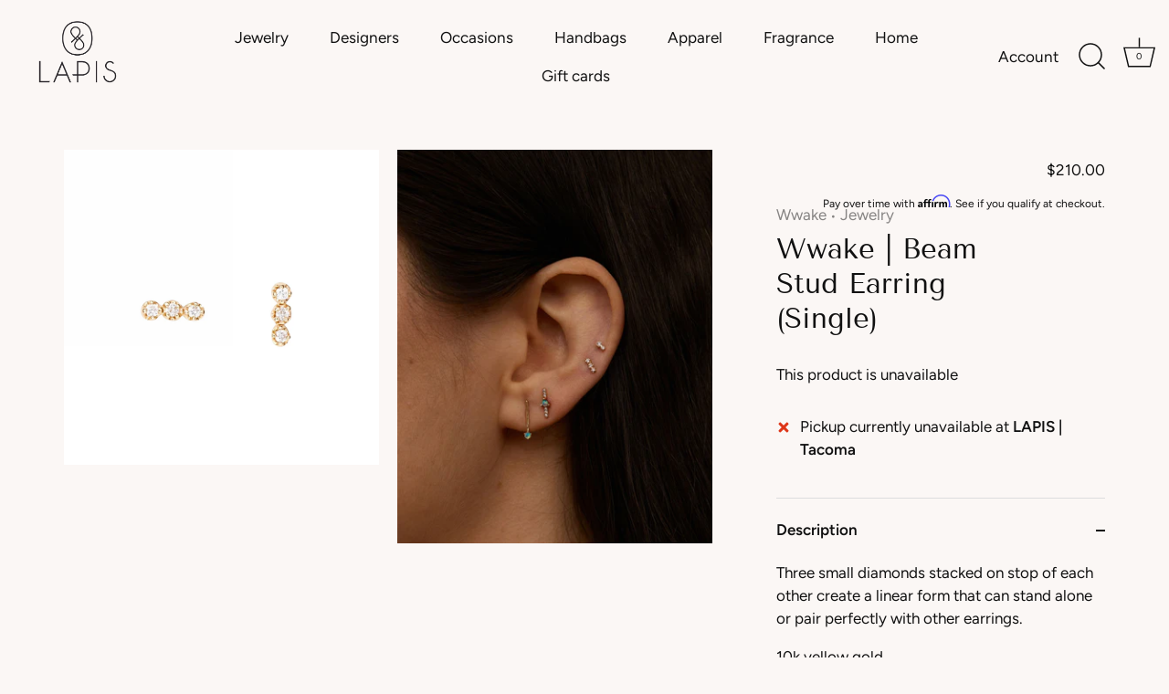

--- FILE ---
content_type: text/html; charset=utf-8
request_url: https://lapistacoma.com/products/beam-single-earring-10k-yellow-gold-w-1-1mm-white-diamonds-wwake
body_size: 29321
content:
<!doctype html>
<html class="no-js" lang="en">
<head>
  <!-- Showcase 4.0.3 -->
<meta name="facebook-domain-verification" content="gd41k3q8urs778zp6pncvmxaah6qy4" />

  <link rel="preload" href="//lapistacoma.com/cdn/shop/t/2/assets/styles.css?v=80484367473063487951762538250" as="style">
<!-- Google Tag Manager -->
<script>(function(w,d,s,l,i){w[l]=w[l]||[];w[l].push({'gtm.start':
new Date().getTime(),event:'gtm.js'});var f=d.getElementsByTagName(s)[0],
j=d.createElement(s),dl=l!='dataLayer'?'&l='+l:'';j.async=true;j.src=
'https://www.googletagmanager.com/gtm.js?id='+i+dl;f.parentNode.insertBefore(j,f);
})(window,document,'script','dataLayer','GTM-WR59N9HL');</script>
<!-- End Google Tag Manager -->

  <meta charset="utf-8" />
<meta name="viewport" content="width=device-width,initial-scale=1.0" />
<meta http-equiv="X-UA-Compatible" content="IE=edge">

<link rel="preconnect" href="https://cdn.shopify.com" crossorigin>
<link rel="preconnect" href="https://fonts.shopify.com" crossorigin>
<link rel="preconnect" href="https://monorail-edge.shopifysvc.com"><link rel="preload" as="font" href="//lapistacoma.com/cdn/fonts/tenor_sans/tenorsans_n4.966071a72c28462a9256039d3e3dc5b0cf314f65.woff2" type="font/woff2" crossorigin>
<link rel="preload" as="font" href="//lapistacoma.com/cdn/fonts/figtree/figtree_n4.3c0838aba1701047e60be6a99a1b0a40ce9b8419.woff2" type="font/woff2" crossorigin>
<link rel="preload" as="font" href="//lapistacoma.com/cdn/fonts/figtree/figtree_n5.3b6b7df38aa5986536945796e1f947445832047c.woff2" type="font/woff2" crossorigin>
<link rel="preload" as="font" href="//lapistacoma.com/cdn/fonts/tenor_sans/tenorsans_n4.966071a72c28462a9256039d3e3dc5b0cf314f65.woff2" type="font/woff2" crossorigin><link rel="preload" as="font" href="//lapistacoma.com/cdn/fonts/figtree/figtree_n7.2fd9bfe01586148e644724096c9d75e8c7a90e55.woff2" type="font/woff2" crossorigin><link rel="preload" as="font" href="//lapistacoma.com/cdn/fonts/figtree/figtree_i4.89f7a4275c064845c304a4cf8a4a586060656db2.woff2" type="font/woff2" crossorigin><link rel="preload" as="font" href="//lapistacoma.com/cdn/fonts/figtree/figtree_i7.06add7096a6f2ab742e09ec7e498115904eda1fe.woff2" type="font/woff2" crossorigin><link rel="preload" href="//lapistacoma.com/cdn/shop/t/2/assets/vendor.js?v=26564483382332717901605221140" as="script">
<link rel="preload" href="//lapistacoma.com/cdn/shop/t/2/assets/theme.js?v=84120423570582301681701905938" as="script"><link rel="canonical" href="https://lapistacoma.com/products/beam-single-earring-10k-yellow-gold-w-1-1mm-white-diamonds-wwake" /><link rel="shortcut icon" href="//lapistacoma.com/cdn/shop/files/LAPIS_fave.png?v=1614314504" type="image/png" /><meta name="description" content="Shop Brooklyn jewelry designer Wwake at Tacoma boutique, LAPIS.">
<link rel="preload" as="font" href="//lapistacoma.com/cdn/fonts/figtree/figtree_n5.3b6b7df38aa5986536945796e1f947445832047c.woff2" type="font/woff2" crossorigin><link rel="preload" as="font" href="//lapistacoma.com/cdn/fonts/figtree/figtree_n6.9d1ea52bb49a0a86cfd1b0383d00f83d3fcc14de.woff2" type="font/woff2" crossorigin><meta name="theme-color" content="#111111">

  <title>
    Beam Earring | LAPIS Tacoma
  </title>

  


<meta property="og:site_name" content="LAPIS">
<meta property="og:url" content="https://lapistacoma.com/products/beam-single-earring-10k-yellow-gold-w-1-1mm-white-diamonds-wwake">
<meta property="og:title" content="Wwake | Beam Stud Earring (Single)">
<meta property="og:type" content="product">
<meta property="og:description" content="Shop Brooklyn jewelry designer Wwake at Tacoma boutique, LAPIS.">

  <meta property="og:price:amount" content="210.00">
  <meta property="og:price:currency" content="USD">

<meta property="og:image" content="http://lapistacoma.com/cdn/shop/products/Untitleddesign_80_75b6f952-4591-4a01-a4e3-282fa1a345e8_1200x1200.png?v=1659050668">
      <meta property="og:image:width" content="1345">
      <meta property="og:image:height" content="1345">
    <meta property="og:image" content="http://lapistacoma.com/cdn/shop/products/2020Earshots_Cassidy1080x135028_1400x_c5ec5be0-6c57-443d-8a96-e2d2ea9ffe84_1200x1200.webp?v=1659050668">
      <meta property="og:image:width" content="1400">
      <meta property="og:image:height" content="1750">
    
<meta property="og:image:secure_url" content="https://lapistacoma.com/cdn/shop/products/Untitleddesign_80_75b6f952-4591-4a01-a4e3-282fa1a345e8_1200x1200.png?v=1659050668"><meta property="og:image:secure_url" content="https://lapistacoma.com/cdn/shop/products/2020Earshots_Cassidy1080x135028_1400x_c5ec5be0-6c57-443d-8a96-e2d2ea9ffe84_1200x1200.webp?v=1659050668">


<meta name="twitter:card" content="summary_large_image">
<meta name="twitter:title" content="Wwake | Beam Stud Earring (Single)">
<meta name="twitter:description" content="Shop Brooklyn jewelry designer Wwake at Tacoma boutique, LAPIS.">


  <link href="//lapistacoma.com/cdn/shop/t/2/assets/styles.css?v=80484367473063487951762538250" rel="stylesheet" type="text/css" media="all" />

  <script>window.performance && window.performance.mark && window.performance.mark('shopify.content_for_header.start');</script><meta name="google-site-verification" content="a86E0k75D2EZ9uTDJwuY76apSjgpl6eEBh8uNk1xBwo">
<meta id="shopify-digital-wallet" name="shopify-digital-wallet" content="/51200884904/digital_wallets/dialog">
<meta name="shopify-checkout-api-token" content="a6476ba1545d2d871fe84576c74a64b7">
<meta id="in-context-paypal-metadata" data-shop-id="51200884904" data-venmo-supported="false" data-environment="production" data-locale="en_US" data-paypal-v4="true" data-currency="USD">
<link rel="alternate" type="application/json+oembed" href="https://lapistacoma.com/products/beam-single-earring-10k-yellow-gold-w-1-1mm-white-diamonds-wwake.oembed">
<script async="async" src="/checkouts/internal/preloads.js?locale=en-US"></script>
<link rel="preconnect" href="https://shop.app" crossorigin="anonymous">
<script async="async" src="https://shop.app/checkouts/internal/preloads.js?locale=en-US&shop_id=51200884904" crossorigin="anonymous"></script>
<script id="apple-pay-shop-capabilities" type="application/json">{"shopId":51200884904,"countryCode":"US","currencyCode":"USD","merchantCapabilities":["supports3DS"],"merchantId":"gid:\/\/shopify\/Shop\/51200884904","merchantName":"LAPIS","requiredBillingContactFields":["postalAddress","email","phone"],"requiredShippingContactFields":["postalAddress","email","phone"],"shippingType":"shipping","supportedNetworks":["visa","masterCard","amex","discover","elo","jcb"],"total":{"type":"pending","label":"LAPIS","amount":"1.00"},"shopifyPaymentsEnabled":true,"supportsSubscriptions":true}</script>
<script id="shopify-features" type="application/json">{"accessToken":"a6476ba1545d2d871fe84576c74a64b7","betas":["rich-media-storefront-analytics"],"domain":"lapistacoma.com","predictiveSearch":true,"shopId":51200884904,"locale":"en"}</script>
<script>var Shopify = Shopify || {};
Shopify.shop = "augustcreative.myshopify.com";
Shopify.locale = "en";
Shopify.currency = {"active":"USD","rate":"1.0"};
Shopify.country = "US";
Shopify.theme = {"name":"Showcase","id":115504382120,"schema_name":"Showcase","schema_version":"4.0.3","theme_store_id":677,"role":"main"};
Shopify.theme.handle = "null";
Shopify.theme.style = {"id":null,"handle":null};
Shopify.cdnHost = "lapistacoma.com/cdn";
Shopify.routes = Shopify.routes || {};
Shopify.routes.root = "/";</script>
<script type="module">!function(o){(o.Shopify=o.Shopify||{}).modules=!0}(window);</script>
<script>!function(o){function n(){var o=[];function n(){o.push(Array.prototype.slice.apply(arguments))}return n.q=o,n}var t=o.Shopify=o.Shopify||{};t.loadFeatures=n(),t.autoloadFeatures=n()}(window);</script>
<script>
  window.ShopifyPay = window.ShopifyPay || {};
  window.ShopifyPay.apiHost = "shop.app\/pay";
  window.ShopifyPay.redirectState = null;
</script>
<script id="shop-js-analytics" type="application/json">{"pageType":"product"}</script>
<script defer="defer" async type="module" src="//lapistacoma.com/cdn/shopifycloud/shop-js/modules/v2/client.init-shop-cart-sync_C5BV16lS.en.esm.js"></script>
<script defer="defer" async type="module" src="//lapistacoma.com/cdn/shopifycloud/shop-js/modules/v2/chunk.common_CygWptCX.esm.js"></script>
<script type="module">
  await import("//lapistacoma.com/cdn/shopifycloud/shop-js/modules/v2/client.init-shop-cart-sync_C5BV16lS.en.esm.js");
await import("//lapistacoma.com/cdn/shopifycloud/shop-js/modules/v2/chunk.common_CygWptCX.esm.js");

  window.Shopify.SignInWithShop?.initShopCartSync?.({"fedCMEnabled":true,"windoidEnabled":true});

</script>
<script>
  window.Shopify = window.Shopify || {};
  if (!window.Shopify.featureAssets) window.Shopify.featureAssets = {};
  window.Shopify.featureAssets['shop-js'] = {"shop-cart-sync":["modules/v2/client.shop-cart-sync_ZFArdW7E.en.esm.js","modules/v2/chunk.common_CygWptCX.esm.js"],"init-fed-cm":["modules/v2/client.init-fed-cm_CmiC4vf6.en.esm.js","modules/v2/chunk.common_CygWptCX.esm.js"],"shop-button":["modules/v2/client.shop-button_tlx5R9nI.en.esm.js","modules/v2/chunk.common_CygWptCX.esm.js"],"shop-cash-offers":["modules/v2/client.shop-cash-offers_DOA2yAJr.en.esm.js","modules/v2/chunk.common_CygWptCX.esm.js","modules/v2/chunk.modal_D71HUcav.esm.js"],"init-windoid":["modules/v2/client.init-windoid_sURxWdc1.en.esm.js","modules/v2/chunk.common_CygWptCX.esm.js"],"shop-toast-manager":["modules/v2/client.shop-toast-manager_ClPi3nE9.en.esm.js","modules/v2/chunk.common_CygWptCX.esm.js"],"init-shop-email-lookup-coordinator":["modules/v2/client.init-shop-email-lookup-coordinator_B8hsDcYM.en.esm.js","modules/v2/chunk.common_CygWptCX.esm.js"],"init-shop-cart-sync":["modules/v2/client.init-shop-cart-sync_C5BV16lS.en.esm.js","modules/v2/chunk.common_CygWptCX.esm.js"],"avatar":["modules/v2/client.avatar_BTnouDA3.en.esm.js"],"pay-button":["modules/v2/client.pay-button_FdsNuTd3.en.esm.js","modules/v2/chunk.common_CygWptCX.esm.js"],"init-customer-accounts":["modules/v2/client.init-customer-accounts_DxDtT_ad.en.esm.js","modules/v2/client.shop-login-button_C5VAVYt1.en.esm.js","modules/v2/chunk.common_CygWptCX.esm.js","modules/v2/chunk.modal_D71HUcav.esm.js"],"init-shop-for-new-customer-accounts":["modules/v2/client.init-shop-for-new-customer-accounts_ChsxoAhi.en.esm.js","modules/v2/client.shop-login-button_C5VAVYt1.en.esm.js","modules/v2/chunk.common_CygWptCX.esm.js","modules/v2/chunk.modal_D71HUcav.esm.js"],"shop-login-button":["modules/v2/client.shop-login-button_C5VAVYt1.en.esm.js","modules/v2/chunk.common_CygWptCX.esm.js","modules/v2/chunk.modal_D71HUcav.esm.js"],"init-customer-accounts-sign-up":["modules/v2/client.init-customer-accounts-sign-up_CPSyQ0Tj.en.esm.js","modules/v2/client.shop-login-button_C5VAVYt1.en.esm.js","modules/v2/chunk.common_CygWptCX.esm.js","modules/v2/chunk.modal_D71HUcav.esm.js"],"shop-follow-button":["modules/v2/client.shop-follow-button_Cva4Ekp9.en.esm.js","modules/v2/chunk.common_CygWptCX.esm.js","modules/v2/chunk.modal_D71HUcav.esm.js"],"checkout-modal":["modules/v2/client.checkout-modal_BPM8l0SH.en.esm.js","modules/v2/chunk.common_CygWptCX.esm.js","modules/v2/chunk.modal_D71HUcav.esm.js"],"lead-capture":["modules/v2/client.lead-capture_Bi8yE_yS.en.esm.js","modules/v2/chunk.common_CygWptCX.esm.js","modules/v2/chunk.modal_D71HUcav.esm.js"],"shop-login":["modules/v2/client.shop-login_D6lNrXab.en.esm.js","modules/v2/chunk.common_CygWptCX.esm.js","modules/v2/chunk.modal_D71HUcav.esm.js"],"payment-terms":["modules/v2/client.payment-terms_CZxnsJam.en.esm.js","modules/v2/chunk.common_CygWptCX.esm.js","modules/v2/chunk.modal_D71HUcav.esm.js"]};
</script>
<script>(function() {
  var isLoaded = false;
  function asyncLoad() {
    if (isLoaded) return;
    isLoaded = true;
    var urls = ["https:\/\/chimpstatic.com\/mcjs-connected\/js\/users\/1b9fd65fb3b13de434e8e6628\/2c781ccfa8f4a9a8232639218.js?shop=augustcreative.myshopify.com","\/\/cdn.shopify.com\/proxy\/784e1eadea543b96572df700725bfc1af4e076d761f12f770971bcad2e564451\/bingshoppingtool-t2app-prod.trafficmanager.net\/uet\/tracking_script?shop=augustcreative.myshopify.com\u0026sp-cache-control=cHVibGljLCBtYXgtYWdlPTkwMA","https:\/\/cdn.shopify.com\/s\/files\/1\/0512\/0088\/4904\/t\/2\/assets\/affirmShopify.js?v=1764797436\u0026shop=augustcreative.myshopify.com"];
    for (var i = 0; i < urls.length; i++) {
      var s = document.createElement('script');
      s.type = 'text/javascript';
      s.async = true;
      s.src = urls[i];
      var x = document.getElementsByTagName('script')[0];
      x.parentNode.insertBefore(s, x);
    }
  };
  if(window.attachEvent) {
    window.attachEvent('onload', asyncLoad);
  } else {
    window.addEventListener('load', asyncLoad, false);
  }
})();</script>
<script id="__st">var __st={"a":51200884904,"offset":-28800,"reqid":"ace227a7-e400-4ddf-9276-05649db4b722-1768682279","pageurl":"lapistacoma.com\/products\/beam-single-earring-10k-yellow-gold-w-1-1mm-white-diamonds-wwake","u":"525e078a6bda","p":"product","rtyp":"product","rid":6539837341864};</script>
<script>window.ShopifyPaypalV4VisibilityTracking = true;</script>
<script id="captcha-bootstrap">!function(){'use strict';const t='contact',e='account',n='new_comment',o=[[t,t],['blogs',n],['comments',n],[t,'customer']],c=[[e,'customer_login'],[e,'guest_login'],[e,'recover_customer_password'],[e,'create_customer']],r=t=>t.map((([t,e])=>`form[action*='/${t}']:not([data-nocaptcha='true']) input[name='form_type'][value='${e}']`)).join(','),a=t=>()=>t?[...document.querySelectorAll(t)].map((t=>t.form)):[];function s(){const t=[...o],e=r(t);return a(e)}const i='password',u='form_key',d=['recaptcha-v3-token','g-recaptcha-response','h-captcha-response',i],f=()=>{try{return window.sessionStorage}catch{return}},m='__shopify_v',_=t=>t.elements[u];function p(t,e,n=!1){try{const o=window.sessionStorage,c=JSON.parse(o.getItem(e)),{data:r}=function(t){const{data:e,action:n}=t;return t[m]||n?{data:e,action:n}:{data:t,action:n}}(c);for(const[e,n]of Object.entries(r))t.elements[e]&&(t.elements[e].value=n);n&&o.removeItem(e)}catch(o){console.error('form repopulation failed',{error:o})}}const l='form_type',E='cptcha';function T(t){t.dataset[E]=!0}const w=window,h=w.document,L='Shopify',v='ce_forms',y='captcha';let A=!1;((t,e)=>{const n=(g='f06e6c50-85a8-45c8-87d0-21a2b65856fe',I='https://cdn.shopify.com/shopifycloud/storefront-forms-hcaptcha/ce_storefront_forms_captcha_hcaptcha.v1.5.2.iife.js',D={infoText:'Protected by hCaptcha',privacyText:'Privacy',termsText:'Terms'},(t,e,n)=>{const o=w[L][v],c=o.bindForm;if(c)return c(t,g,e,D).then(n);var r;o.q.push([[t,g,e,D],n]),r=I,A||(h.body.append(Object.assign(h.createElement('script'),{id:'captcha-provider',async:!0,src:r})),A=!0)});var g,I,D;w[L]=w[L]||{},w[L][v]=w[L][v]||{},w[L][v].q=[],w[L][y]=w[L][y]||{},w[L][y].protect=function(t,e){n(t,void 0,e),T(t)},Object.freeze(w[L][y]),function(t,e,n,w,h,L){const[v,y,A,g]=function(t,e,n){const i=e?o:[],u=t?c:[],d=[...i,...u],f=r(d),m=r(i),_=r(d.filter((([t,e])=>n.includes(e))));return[a(f),a(m),a(_),s()]}(w,h,L),I=t=>{const e=t.target;return e instanceof HTMLFormElement?e:e&&e.form},D=t=>v().includes(t);t.addEventListener('submit',(t=>{const e=I(t);if(!e)return;const n=D(e)&&!e.dataset.hcaptchaBound&&!e.dataset.recaptchaBound,o=_(e),c=g().includes(e)&&(!o||!o.value);(n||c)&&t.preventDefault(),c&&!n&&(function(t){try{if(!f())return;!function(t){const e=f();if(!e)return;const n=_(t);if(!n)return;const o=n.value;o&&e.removeItem(o)}(t);const e=Array.from(Array(32),(()=>Math.random().toString(36)[2])).join('');!function(t,e){_(t)||t.append(Object.assign(document.createElement('input'),{type:'hidden',name:u})),t.elements[u].value=e}(t,e),function(t,e){const n=f();if(!n)return;const o=[...t.querySelectorAll(`input[type='${i}']`)].map((({name:t})=>t)),c=[...d,...o],r={};for(const[a,s]of new FormData(t).entries())c.includes(a)||(r[a]=s);n.setItem(e,JSON.stringify({[m]:1,action:t.action,data:r}))}(t,e)}catch(e){console.error('failed to persist form',e)}}(e),e.submit())}));const S=(t,e)=>{t&&!t.dataset[E]&&(n(t,e.some((e=>e===t))),T(t))};for(const o of['focusin','change'])t.addEventListener(o,(t=>{const e=I(t);D(e)&&S(e,y())}));const B=e.get('form_key'),M=e.get(l),P=B&&M;t.addEventListener('DOMContentLoaded',(()=>{const t=y();if(P)for(const e of t)e.elements[l].value===M&&p(e,B);[...new Set([...A(),...v().filter((t=>'true'===t.dataset.shopifyCaptcha))])].forEach((e=>S(e,t)))}))}(h,new URLSearchParams(w.location.search),n,t,e,['guest_login'])})(!0,!0)}();</script>
<script integrity="sha256-4kQ18oKyAcykRKYeNunJcIwy7WH5gtpwJnB7kiuLZ1E=" data-source-attribution="shopify.loadfeatures" defer="defer" src="//lapistacoma.com/cdn/shopifycloud/storefront/assets/storefront/load_feature-a0a9edcb.js" crossorigin="anonymous"></script>
<script crossorigin="anonymous" defer="defer" src="//lapistacoma.com/cdn/shopifycloud/storefront/assets/shopify_pay/storefront-65b4c6d7.js?v=20250812"></script>
<script data-source-attribution="shopify.dynamic_checkout.dynamic.init">var Shopify=Shopify||{};Shopify.PaymentButton=Shopify.PaymentButton||{isStorefrontPortableWallets:!0,init:function(){window.Shopify.PaymentButton.init=function(){};var t=document.createElement("script");t.src="https://lapistacoma.com/cdn/shopifycloud/portable-wallets/latest/portable-wallets.en.js",t.type="module",document.head.appendChild(t)}};
</script>
<script data-source-attribution="shopify.dynamic_checkout.buyer_consent">
  function portableWalletsHideBuyerConsent(e){var t=document.getElementById("shopify-buyer-consent"),n=document.getElementById("shopify-subscription-policy-button");t&&n&&(t.classList.add("hidden"),t.setAttribute("aria-hidden","true"),n.removeEventListener("click",e))}function portableWalletsShowBuyerConsent(e){var t=document.getElementById("shopify-buyer-consent"),n=document.getElementById("shopify-subscription-policy-button");t&&n&&(t.classList.remove("hidden"),t.removeAttribute("aria-hidden"),n.addEventListener("click",e))}window.Shopify?.PaymentButton&&(window.Shopify.PaymentButton.hideBuyerConsent=portableWalletsHideBuyerConsent,window.Shopify.PaymentButton.showBuyerConsent=portableWalletsShowBuyerConsent);
</script>
<script data-source-attribution="shopify.dynamic_checkout.cart.bootstrap">document.addEventListener("DOMContentLoaded",(function(){function t(){return document.querySelector("shopify-accelerated-checkout-cart, shopify-accelerated-checkout")}if(t())Shopify.PaymentButton.init();else{new MutationObserver((function(e,n){t()&&(Shopify.PaymentButton.init(),n.disconnect())})).observe(document.body,{childList:!0,subtree:!0})}}));
</script>
<link id="shopify-accelerated-checkout-styles" rel="stylesheet" media="screen" href="https://lapistacoma.com/cdn/shopifycloud/portable-wallets/latest/accelerated-checkout-backwards-compat.css" crossorigin="anonymous">
<style id="shopify-accelerated-checkout-cart">
        #shopify-buyer-consent {
  margin-top: 1em;
  display: inline-block;
  width: 100%;
}

#shopify-buyer-consent.hidden {
  display: none;
}

#shopify-subscription-policy-button {
  background: none;
  border: none;
  padding: 0;
  text-decoration: underline;
  font-size: inherit;
  cursor: pointer;
}

#shopify-subscription-policy-button::before {
  box-shadow: none;
}

      </style>

<script>window.performance && window.performance.mark && window.performance.mark('shopify.content_for_header.end');</script>
  <script type="text/javascript">
    var Tipo = Tipo || {};
    Tipo.Booking = Tipo.Booking || {};
    Tipo.Booking.appUrl = 'https://booking.tipo.io';
    Tipo.Booking.shop = {
      id: 27350,
      url : 'augustcreative.myshopify.com',
      domain : 'lapistacoma.com',
      settings : "{\"general\":{\"hide_add_to_cart\":\"2\",\"hide_buy_now\":\"2\",\"redirect_url\":null,\"allow_bring_more\":true,\"confirm_to\":\"checkout\",\"time_format\":\"24h\",\"multipleEmployees\":\"1\",\"hide_employee_on_front_store\":true,\"multipleLocations\":\"0\",\"show_location_on_front_store\":true,\"formatDate\":\"YYYY-MM-DD\",\"formatDateServe\":\"Y-m-d\",\"formatDateTime\":\"YYYY-MM-DD HH:mm\",\"formatTime\":\"HH:mm\",\"weekStart\":0},\"booking\":{\"text_price_color\":\"#ff0000\",\"timeBlock\":\"fixed\",\"stepping\":\"60\",\"font\":\"Arial\",\"primary_color\":\"#1fd3c0\",\"cancel_button\":\"#ffffff\",\"text_color\":\"#6370a7\",\"calender_background_color\":\"#2b3360\",\"calender_text_color\":\"#ffffff\",\"day_off_color\":\"#a3a3a3\",\"time_slot_color\":\"#414c89\",\"time_slot_color_hover\":\"#313d88\",\"selected_time_slot_color\":\"#ffd153\",\"background_color_calendar\":\"#2b3360\",\"background_image\":\"preset1.jpg\",\"selected_day_color\":\"#1fd3c0\",\"time_slot_color_selected\":\"#ff007b\",\"background_color_box_message_time_slot_no_available\":\"#e9e9e9\",\"text_color_text_box_message_time_slot_no_available\":\"#424242\",\"time_slot_no_available_color\":\"#a3a3a3\",\"sortProduct\":{\"type\":1,\"sortProductAuto\":\"asc\",\"sortProductManually\":[\"7431267057890\"]},\"statusDefault\":\"2\"},\"translation\":{\"languageDatepicker\":\"en-US\",\"customDatePickerDays\":\"Sunday, Monday, Tuesday, Wednesday, Thursday, Friday, Saturday\",\"customDatePickerDaysShort\":\"Sun, Mon, Tue, Wed, Thu, Fri, Sat\",\"customDatePickerDaysMin\":\"Su, Mo, Tu, We, Th, Fr, Sa\",\"customDatePickerMonths\":\"January, February, March, April, May, June, July, August, September, October, November, December\",\"customDatePickerMonthsShort\":\"Jan, Feb, Mar, Apr, May, Jun, Jul, Aug, Sep, Oct, Nov, Dec\",\"widget\":{\"default\":{\"please_select\":\"Please select service\",\"training\":\"Training\",\"trainer\":\"Trainer\",\"bringing_anyone\":\"Bringing anyone with you?\",\"num_of_additional\":\"Number of Additional People\",\"date_and_time\":\"Pick date & time\",\"continue\":\"Continue\",\"total_price\":\"Total Price\",\"confirm\":\"Confirm\",\"cancel\":\"Cancel\",\"thank_you\":\"Thank you! Your booking is completed\",\"date\":\"Date\",\"time\":\"Time\",\"datetime\":\"Date Time\",\"duration\":\"Duration\",\"location\":\"Location\",\"first_name\":\"First name\",\"last_name\":\"Last name\",\"phone\":\"Phone\",\"email\":\"Email\",\"address\":\"Address\",\"address_2\":\"Address 2\",\"status\":\"Status\",\"country\":\"Country\",\"full_name\":\"Fullname\",\"product\":\"Service\",\"product_placeholder\":\"Select your service\",\"variant\":\"Variant\",\"variant_placeholder\":\"Select your variant\",\"location_placeholder\":\"Select a location\",\"employee\":\"Employee\",\"employee_placeholder\":\"Select an employee\",\"quantity\":\"Quantity\",\"back\":\"Back\",\"payment\":\"Payment\",\"you_can_only_bring\":\"You can only bring {number} people\",\"not_available\":\"Selected service is currently not available.\",\"no_employee\":\"No employee\",\"no_location\":\"No location\",\"is_required\":\"This field is required.\",\"valid_phone_number\":\"Please enter a valid phone number.\",\"valid_email\":\"Please enter a valid email.\",\"time_slot_no_available\":\"This slot is no longer available\",\"price\":\"Price\",\"export_file_isc\":\"Export to file isc\",\"confirm_free_booking_successfully\":\"Thank for your booking. We will get back to you shortly.\",\"confirm_free_booking_unsuccessfully\":\"Whoops, looks like something went wrong.\",\"duration_unit\":\"minutes\"}}},\"integrate\":{\"zapier\":{\"cretaeOrUpdateUrl\":null,\"deleteUrl\":null}},\"free_form\":{\"first_name\":{\"enable\":true,\"label\":\"First name\",\"required\":true},\"last_name\":{\"enable\":true,\"label\":\"Last name\",\"required\":true},\"phone_number\":{\"enable\":false,\"label\":\"Phone number\",\"required\":true},\"email\":{\"label\":\"Email\",\"required\":true,\"enable\":true}}}",
      locale: 'en',
      plan : {"id":7,"version":"2","plan":"FREE","feature":"{\"employee\":1,\"product\":1,\"location\":1,\"extraFieldSet\":false,\"hideBrand\":false,\"trialDay\":\"0\",\"trialDayOld\":\"0\",\"priceOld\":\"0\"}","price":"0.00","type":"month","status":1,"created_at":null,"updated_at":null}
    };
    Tipo.Booking.locale = "en";
    Tipo.Booking.countryCode = ['us'];
    
      Tipo.Booking.product = {"id":6539837341864,"title":"Wwake | Beam Stud Earring (Single)","handle":"beam-single-earring-10k-yellow-gold-w-1-1mm-white-diamonds-wwake","description":"\u003cp\u003e\u003cspan data-mce-fragment=\"1\"\u003eThree small diamonds stacked on stop of each other create a linear form that can stand alone or pair perfectly with other earrings.\u003c\/span\u003e\u003c\/p\u003e\n\u003cp\u003e10k yellow gold\u003c\/p\u003e\n\u003cp\u003ePlease note this listing is for a single earring. To order a pair, please select a quantity of two.\u003c\/p\u003e\n\u003cp\u003eMade in New York\u003c\/p\u003e\n\u003cp class=\"\"\u003e\u003cspan style=\"color: #808080;\"\u003eDue to the nature of certain materials, the color may vary from pictures shown.\u003c\/span\u003e\u003c\/p\u003e\n\u003cp class=\"\"\u003e\u003cspan style=\"color: #808080;\"\u003e\u003cem\u003ePlease \u003ca href=\"https:\/\/lapistacoma.com\/pages\/contact\" style=\"color: #808080;\" data-mce-href=\"https:\/\/lapistacoma.com\/pages\/contact\"\u003econtact LAPIS\u003c\/a\u003e regarding additional photos, resizing and special orders.\u003c\/em\u003e\u003c\/span\u003e\u003c\/p\u003e","published_at":"2021-03-06T14:07:51-08:00","created_at":"2021-02-24T21:44:22-08:00","vendor":"Wwake","type":"Jewelry","tags":["10k","bestseller","earrings","single","studs","yellow gold"],"price":21000,"price_min":21000,"price_max":21000,"available":false,"price_varies":false,"compare_at_price":null,"compare_at_price_min":0,"compare_at_price_max":0,"compare_at_price_varies":false,"variants":[{"id":39258512162984,"title":"Default Title","option1":"Default Title","option2":null,"option3":null,"sku":"210000006442","requires_shipping":true,"taxable":true,"featured_image":null,"available":false,"name":"Wwake | Beam Stud Earring (Single)","public_title":null,"options":["Default Title"],"price":21000,"weight":0,"compare_at_price":null,"inventory_management":"shopify","barcode":"12162984","requires_selling_plan":false,"selling_plan_allocations":[]}],"images":["\/\/lapistacoma.com\/cdn\/shop\/products\/Untitleddesign_80_75b6f952-4591-4a01-a4e3-282fa1a345e8.png?v=1659050668","\/\/lapistacoma.com\/cdn\/shop\/products\/2020Earshots_Cassidy1080x135028_1400x_c5ec5be0-6c57-443d-8a96-e2d2ea9ffe84.webp?v=1659050668"],"featured_image":"\/\/lapistacoma.com\/cdn\/shop\/products\/Untitleddesign_80_75b6f952-4591-4a01-a4e3-282fa1a345e8.png?v=1659050668","options":["Title"],"media":[{"alt":null,"id":30380683428066,"position":1,"preview_image":{"aspect_ratio":1.0,"height":1345,"width":1345,"src":"\/\/lapistacoma.com\/cdn\/shop\/products\/Untitleddesign_80_75b6f952-4591-4a01-a4e3-282fa1a345e8.png?v=1659050668"},"aspect_ratio":1.0,"height":1345,"media_type":"image","src":"\/\/lapistacoma.com\/cdn\/shop\/products\/Untitleddesign_80_75b6f952-4591-4a01-a4e3-282fa1a345e8.png?v=1659050668","width":1345},{"alt":null,"id":29943245635810,"position":2,"preview_image":{"aspect_ratio":0.8,"height":1750,"width":1400,"src":"\/\/lapistacoma.com\/cdn\/shop\/products\/2020Earshots_Cassidy1080x135028_1400x_c5ec5be0-6c57-443d-8a96-e2d2ea9ffe84.webp?v=1659050668"},"aspect_ratio":0.8,"height":1750,"media_type":"image","src":"\/\/lapistacoma.com\/cdn\/shop\/products\/2020Earshots_Cassidy1080x135028_1400x_c5ec5be0-6c57-443d-8a96-e2d2ea9ffe84.webp?v=1659050668","width":1400}],"requires_selling_plan":false,"selling_plan_groups":[],"content":"\u003cp\u003e\u003cspan data-mce-fragment=\"1\"\u003eThree small diamonds stacked on stop of each other create a linear form that can stand alone or pair perfectly with other earrings.\u003c\/span\u003e\u003c\/p\u003e\n\u003cp\u003e10k yellow gold\u003c\/p\u003e\n\u003cp\u003ePlease note this listing is for a single earring. To order a pair, please select a quantity of two.\u003c\/p\u003e\n\u003cp\u003eMade in New York\u003c\/p\u003e\n\u003cp class=\"\"\u003e\u003cspan style=\"color: #808080;\"\u003eDue to the nature of certain materials, the color may vary from pictures shown.\u003c\/span\u003e\u003c\/p\u003e\n\u003cp class=\"\"\u003e\u003cspan style=\"color: #808080;\"\u003e\u003cem\u003ePlease \u003ca href=\"https:\/\/lapistacoma.com\/pages\/contact\" style=\"color: #808080;\" data-mce-href=\"https:\/\/lapistacoma.com\/pages\/contact\"\u003econtact LAPIS\u003c\/a\u003e regarding additional photos, resizing and special orders.\u003c\/em\u003e\u003c\/span\u003e\u003c\/p\u003e"};
      Tipo.Booking.product.options = [{"name":"Title","position":1,"values":["Default Title"]}];
      
        Tipo.Booking.product.variants[0].inventory_management = 'shopify';
        Tipo.Booking.product.variants[0].inventory_quantity = 0;
        Tipo.Booking.product.variants[0].inventory_policy = 'deny';
      
    

    

    Tipo.Booking.settings = {"general":{"hide_add_to_cart":"2","hide_buy_now":"2","redirect_url":null,"allow_bring_more":true,"confirm_to":"checkout","time_format":"24h","multipleEmployees":"1","hide_employee_on_front_store":true,"multipleLocations":"0","show_location_on_front_store":true,"formatDate":"YYYY-MM-DD","formatDateServe":"Y-m-d","formatDateTime":"YYYY-MM-DD HH:mm","formatTime":"HH:mm","weekStart":0},"booking":{"text_price_color":"#ff0000","timeBlock":"fixed","stepping":"60","font":"Arial","primary_color":"#1fd3c0","cancel_button":"#ffffff","text_color":"#6370a7","calender_background_color":"#2b3360","calender_text_color":"#ffffff","day_off_color":"#a3a3a3","time_slot_color":"#414c89","time_slot_color_hover":"#313d88","selected_time_slot_color":"#ffd153","background_color_calendar":"#2b3360","background_image":"preset1.jpg","selected_day_color":"#1fd3c0","time_slot_color_selected":"#ff007b","background_color_box_message_time_slot_no_available":"#e9e9e9","text_color_text_box_message_time_slot_no_available":"#424242","time_slot_no_available_color":"#a3a3a3","sortProduct":{"type":1,"sortProductAuto":"asc","sortProductManually":["7431267057890"]},"statusDefault":"2"},"translation":{"languageDatepicker":"en-US","customDatePickerDays":"Sunday, Monday, Tuesday, Wednesday, Thursday, Friday, Saturday","customDatePickerDaysShort":"Sun, Mon, Tue, Wed, Thu, Fri, Sat","customDatePickerDaysMin":"Su, Mo, Tu, We, Th, Fr, Sa","customDatePickerMonths":"January, February, March, April, May, June, July, August, September, October, November, December","customDatePickerMonthsShort":"Jan, Feb, Mar, Apr, May, Jun, Jul, Aug, Sep, Oct, Nov, Dec","widget":{"default":{"please_select":"Please select service","training":"Training","trainer":"Trainer","bringing_anyone":"Bringing anyone with you?","num_of_additional":"Number of Additional People","date_and_time":"Pick date & time","continue":"Continue","total_price":"Total Price","confirm":"Confirm","cancel":"Cancel","thank_you":"Thank you! Your booking is completed","date":"Date","time":"Time","datetime":"Date Time","duration":"Duration","location":"Location","first_name":"First name","last_name":"Last name","phone":"Phone","email":"Email","address":"Address","address_2":"Address 2","status":"Status","country":"Country","full_name":"Fullname","product":"Service","product_placeholder":"Select your service","variant":"Variant","variant_placeholder":"Select your variant","location_placeholder":"Select a location","employee":"Employee","employee_placeholder":"Select an employee","quantity":"Quantity","back":"Back","payment":"Payment","you_can_only_bring":"You can only bring {number} people","not_available":"Selected service is currently not available.","no_employee":"No employee","no_location":"No location","is_required":"This field is required.","valid_phone_number":"Please enter a valid phone number.","valid_email":"Please enter a valid email.","time_slot_no_available":"This slot is no longer available","price":"Price","export_file_isc":"Export to file isc","confirm_free_booking_successfully":"Thank for your booking. We will get back to you shortly.","confirm_free_booking_unsuccessfully":"Whoops, looks like something went wrong.","duration_unit":"minutes"}}},"free_form":{"first_name":{"enable":true,"label":"First name","required":true},"last_name":{"enable":true,"label":"Last name","required":true},"phone_number":{"enable":false,"label":"Phone number","required":true},"email":{"label":"Email","required":true,"enable":true}},"languageDatepicker":{"days":["Sunday","Monday","Tuesday","Wednesday","Thursday","Friday","Saturday"],"daysShort":["Sun","Mon","Tue","Wed","Thu","Fri","Sat"],"daysMin":["Su","Mo","Tu","We","Th","Fr","Sa"],"months":["January","February","March","April","May","June","July","August","September","October","November","December"],"monthsShort":["Jan","Feb","Mar","Apr","May","Jun","Jul","Aug","Sep","Oct","Nov","Dec"]}}
  Tipo.Booking.page = {
    type : 'product'
  };
  Tipo.Booking.money_format = '${{amount}}';
  Tipo.Booking.timezone = {
    shop : 'America/Los_Angeles',
    server : 'UTC'
  }
  Tipo.Booking.configs = {
    products : [{"id":"7431267057890","title":"Single Stone Trunk Show","handle":"single-stone-trunk-show","capacity":{"type":"product","rule":"5"},"extra_filed_set_id":null,"note":"You're invited to our fall trunk show with California based jewelry designer, Single Stone! Join us in welcoming husband and wife duo Ari and Corina Madilians' collection of antique diamonds with vintage-inspired modern design.","is_free":1,"available_time_basis":"employees","duration":{"type":"product","rule":60},"location_ids":[32432],"employee_ids":[35780]}],
    locations : [{"id":32432,"name":"Default location","employee_ids":[35780]}],
    employees : [{"id":35780,"first_name":"Lapis","last_name":"Team","avatar":"noimg.png","location_ids":[32432]}]
  };
  Tipo.Booking.trans = Tipo.Booking.settings.translation.widget[Tipo.Booking.locale] || Tipo.Booking.settings.translation.widget.default
</script>
<textarea style="display:none !important" class="tipo-money-format">${{amount}}</textarea>
<style>
  .tpb-booking-form *{
    font-family: Arial;
  }
  .tpb-booking-form .copyright{
    display: none;
  }
  .tpb-booking-form .tpb-box .tpb-form-control .tpb-text-price{
    color: #ff0000;
  }
  .tpb-booking-form .tpb-box .tpb-form-control label,
  .tpb-booking-form .tpb-box .tpb-form-control #tpb-message-bring_qty,
  .tpb-booking-form .tpb-box .tpb-form-control .ss-single-selected,
  .tpb-booking-form .tpb-box .tpb-form-control #tpb-productTitle-input,
  .tpb-booking-form .tpb-box .extra-fields .element,
  .tpb-booking-form .tpb-box .extra-fields .element label,
  .tpb-booking-form .tpb-box .extra-fields .element input,
  .tpb-booking-form .tpb-box .extra-fields .element textarea,
  .tpb-booking-form .tpb-box .extra-fields .element select,
  .tpb-booking-form .tpb-box .label,
  .tpb-booking-form .tpb-box .booking-info{
    color: #6370a7;
  }
  .tpb-booking-form .tpb-box .content .step1 {
    background-image: url('https://cdn.shopify.com/s/files/1/0512/0088/4904/t/2/assets/tipo.booking.img-background.preset1.jpg');
  }
  .tpb-booking-form .tpb-box .content .step1 .inner-step h5{
    color: #6370a7;
  }
  .tpb-message_not-available,
  .tpb-message_not-available .dismiss svg {
    color: #6370a7;
  }
  .tpb-box .action .continue-button,
  .tpb-box .action .confirm-button,
  .tpb-box .action .confirm-button.loading .spinner{
    background-color: #1fd3c0;
  }
  .tpb-box .action .back-button{
    color: #6370a7;
  }
  .tpb-form-control.price p {
    color: #6370a7;
  }

  /* Next Step */
  .tpb-box .content .step2{
    background: #2b3360;
  }
  .tpb-box .content .confirm .product-info .title,
  .tpb-box .content .confirm .booking-info,
  .tpb-box .content .confirm .booking-info label
  .tpb-box .content .confirm .extra-fields .element *,
  .tpb-box .content .confirm .extra-fields .element .ss-single-selected,
  .tpb-box .content .confirm .extra-fields .tpb-radio-group,
  .tpb-box .content .confirm .extra-fields .tpb-radio-group [type="radio"]:not(:checked) + label,
  .tpb-box .content .confirm .subtotal > .g-row ,
  .success_message_when_free_booking,
  .tpb-wrapper-btnExport,
  .tpb-wrapper-btnExport .tpb-btnExport .tpb-btnExport-title .tpb-btnExport-title_text,
  .infoBooking,
  .infoBooking label,
  .confirmBookingFree_action,
  .confirmBookingFree_action a div span,
  {
    color: #6370a7;
  }
  .tpb-box .content .confirm .extra-fields .tpb-checkbox .ctx:hover span:first-child
  .tpb-box .content .confirm .extra-fields .tpb-checkbox .inp-box:checked + .ctx span:first-child
  {
    border-color: #6370a7;
  }
  .tpb-box .content .confirm .extra-fields .tpb-radio-group [type="radio"]:checked + label:after,
  .tpb-box .content .confirm .extra-fields .tpb-checkbox .inp-box:checked + .ctx span:first-child{
    background: #6370a7;
  }
  .tpb-box .content .confirm .subtotal > .g-row .value{
    color: #1fd3c0;
  }
  .tpb-datepicker .datepicker-panel > ul > li {
    color: #ffffff;
  }
  .tpb-datepicker .datepicker-panel > ul > li:hover{
    background: #313d88;
  }
  .tpb-datepicker .datepicker-panel > ul > li.disabled{
    color: #a3a3a3;
  }
  .tpb-datepicker .datepicker-panel > ul > li.picked{
    background: #1fd3c0;
  }
  .tpb-timepicker .radiobtn{
    color: #ffffff;
  }
  .tpb-timepicker .radiobtn .tooltip{
    background-color: #e9e9e9;
    color: #424242;
  }
  .tpb-timepicker .radiobtn label{
    background: #414c89;
    color: #ffffff;
  }
  .tpb-timepicker .radiobtn label:hover {
    background: #313d88;
  }
  .tpb-timepicker .radiobtn label.disabled {
    background: #a3a3a3;
  }
  .tpb-timepicker .radiobtn input[type="radio"]:checked + label,
  .tpb-timepicker .radiobtn input[type="checkbox"]:checked + label {
    background: #ff007b;
  }

  /* History */
  #tpb-history-booking * {
    font-family: Arial;
  }
  #tpb-history-booking .tpb-table tr th{
    color: #6370a7;
  }
  #tpb-history-booking .copyright {
    display: none;
  }
</style>
<script src='//lapistacoma.com/cdn/shop/t/2/assets/tipo.booking.index.js?v=100767270819155373031635979080' defer ></script> 
 <script src="//lapistacoma.com/cdn/shop/t/2/assets/servicify-asset.js?v=130431971355129288001635961611" type="text/javascript"></script>

  <script>
    document.documentElement.className = document.documentElement.className.replace('no-js', '');
    window.theme = window.theme || {};
    theme.money_format = "${{amount}}";
    theme.money_container = '.theme-money';
    theme.strings = {
      previous: "Previous",
      next: "Next",
      close: "Close",
      addressError: "Error looking up that address",
      addressNoResults: "No results for that address",
      addressQueryLimit: "You have exceeded the Google API usage limit. Consider upgrading to a \u003ca href=\"https:\/\/developers.google.com\/maps\/premium\/usage-limits\"\u003ePremium Plan\u003c\/a\u003e.",
      authError: "There was a problem authenticating your Google Maps API Key.",
      back: "Back",
      cartConfirmation: "You must agree to the terms and conditions before continuing.",
      loadMore: "Load more",
      infiniteScrollNoMore: "No more results",
      priceNonExistent: "Unavailable",
      buttonDefault: "Add to Cart",
      buttonNoStock: "Sold Out",
      buttonNoVariant: "Unavailable",
      variantNoStock: "Sold out",
      unitPriceSeparator: " \/ ",
      colorBoxPrevious: "Previous",
      colorBoxNext: "Next",
      colorBoxClose: "Close",
      navigateHome: "Home",
      productAddingToCart: "Adding",
      productAddedToCart: "Added to cart",
      popupWasAdded: "was added to your cart",
      popupCheckout: "Checkout",
      popupContinueShopping: "Continue shopping",
      onlyXLeft: "[[ quantity ]] in stock",
      priceSoldOut: "Sold Out",
      loading: "Loading...",
      viewCart: "View cart",
      page: "Page {{ page }}",
      imageSlider: "Image slider"
    };
    theme.routes = {
      search_url: '/search',
      cart_url: '/cart',
      cart_add_url: '/cart/add',
      checkout: '/checkout'
    };
    theme.settings = {
      productImageParallax: false,
      animationEnabledDesktop: true,
      animationEnabledMobile: false
    };

    theme.checkViewportFillers = function(){
      var toggleState = false;
      var elPageContent = document.getElementById('page-content');
      if(elPageContent) {
        var elOverlapSection = elPageContent.querySelector('.header-overlap-section');
        if (elOverlapSection) {
          var padding = parseInt(getComputedStyle(elPageContent).getPropertyValue('padding-top'));
          toggleState = ((Math.round(elOverlapSection.offsetTop) - padding) === 0);
        }
      }
      if(toggleState) {
        document.getElementsByTagName('body')[0].classList.add('header-section-overlap');
      } else {
        document.getElementsByTagName('body')[0].classList.remove('header-section-overlap');
      }
    };

    theme.assessAltLogo = function(){
      var elsOverlappers = document.querySelectorAll('.needs-alt-logo');
      var useAltLogo = false;
      if(elsOverlappers.length) {
        var elSiteControlInner = document.querySelector('#site-control .site-control__inner');
        var headerMid = elSiteControlInner.offsetTop + elSiteControlInner.offsetParent.offsetTop + elSiteControlInner.offsetHeight / 2;
        Array.prototype.forEach.call(elsOverlappers, function(el, i){
          var thisTop = el.getBoundingClientRect().top + document.body.scrollTop;
          var thisBottom = thisTop + el.offsetHeight;
          if(headerMid > thisTop && headerMid < thisBottom) {
            useAltLogo = true;
            return false;
          }
        });
      }
      if(useAltLogo) {
        document.getElementsByTagName('body')[0].classList.add('use-alt-logo');
      } else {
        document.getElementsByTagName('body')[0].classList.remove('use-alt-logo');
      }
    };
  </script>


  <!-- "snippets/bookthatapp-widgets.liquid" was not rendered, the associated app was uninstalled -->
<script src="https://cdn.shopify.com/extensions/c1eb4680-ad4e-49c3-898d-493ebb06e626/affirm-pay-over-time-messaging-9/assets/affirm-cart-drawer-embed-handler.js" type="text/javascript" defer="defer"></script>
<link href="https://monorail-edge.shopifysvc.com" rel="dns-prefetch">
<script>(function(){if ("sendBeacon" in navigator && "performance" in window) {try {var session_token_from_headers = performance.getEntriesByType('navigation')[0].serverTiming.find(x => x.name == '_s').description;} catch {var session_token_from_headers = undefined;}var session_cookie_matches = document.cookie.match(/_shopify_s=([^;]*)/);var session_token_from_cookie = session_cookie_matches && session_cookie_matches.length === 2 ? session_cookie_matches[1] : "";var session_token = session_token_from_headers || session_token_from_cookie || "";function handle_abandonment_event(e) {var entries = performance.getEntries().filter(function(entry) {return /monorail-edge.shopifysvc.com/.test(entry.name);});if (!window.abandonment_tracked && entries.length === 0) {window.abandonment_tracked = true;var currentMs = Date.now();var navigation_start = performance.timing.navigationStart;var payload = {shop_id: 51200884904,url: window.location.href,navigation_start,duration: currentMs - navigation_start,session_token,page_type: "product"};window.navigator.sendBeacon("https://monorail-edge.shopifysvc.com/v1/produce", JSON.stringify({schema_id: "online_store_buyer_site_abandonment/1.1",payload: payload,metadata: {event_created_at_ms: currentMs,event_sent_at_ms: currentMs}}));}}window.addEventListener('pagehide', handle_abandonment_event);}}());</script>
<script id="web-pixels-manager-setup">(function e(e,d,r,n,o){if(void 0===o&&(o={}),!Boolean(null===(a=null===(i=window.Shopify)||void 0===i?void 0:i.analytics)||void 0===a?void 0:a.replayQueue)){var i,a;window.Shopify=window.Shopify||{};var t=window.Shopify;t.analytics=t.analytics||{};var s=t.analytics;s.replayQueue=[],s.publish=function(e,d,r){return s.replayQueue.push([e,d,r]),!0};try{self.performance.mark("wpm:start")}catch(e){}var l=function(){var e={modern:/Edge?\/(1{2}[4-9]|1[2-9]\d|[2-9]\d{2}|\d{4,})\.\d+(\.\d+|)|Firefox\/(1{2}[4-9]|1[2-9]\d|[2-9]\d{2}|\d{4,})\.\d+(\.\d+|)|Chrom(ium|e)\/(9{2}|\d{3,})\.\d+(\.\d+|)|(Maci|X1{2}).+ Version\/(15\.\d+|(1[6-9]|[2-9]\d|\d{3,})\.\d+)([,.]\d+|)( \(\w+\)|)( Mobile\/\w+|) Safari\/|Chrome.+OPR\/(9{2}|\d{3,})\.\d+\.\d+|(CPU[ +]OS|iPhone[ +]OS|CPU[ +]iPhone|CPU IPhone OS|CPU iPad OS)[ +]+(15[._]\d+|(1[6-9]|[2-9]\d|\d{3,})[._]\d+)([._]\d+|)|Android:?[ /-](13[3-9]|1[4-9]\d|[2-9]\d{2}|\d{4,})(\.\d+|)(\.\d+|)|Android.+Firefox\/(13[5-9]|1[4-9]\d|[2-9]\d{2}|\d{4,})\.\d+(\.\d+|)|Android.+Chrom(ium|e)\/(13[3-9]|1[4-9]\d|[2-9]\d{2}|\d{4,})\.\d+(\.\d+|)|SamsungBrowser\/([2-9]\d|\d{3,})\.\d+/,legacy:/Edge?\/(1[6-9]|[2-9]\d|\d{3,})\.\d+(\.\d+|)|Firefox\/(5[4-9]|[6-9]\d|\d{3,})\.\d+(\.\d+|)|Chrom(ium|e)\/(5[1-9]|[6-9]\d|\d{3,})\.\d+(\.\d+|)([\d.]+$|.*Safari\/(?![\d.]+ Edge\/[\d.]+$))|(Maci|X1{2}).+ Version\/(10\.\d+|(1[1-9]|[2-9]\d|\d{3,})\.\d+)([,.]\d+|)( \(\w+\)|)( Mobile\/\w+|) Safari\/|Chrome.+OPR\/(3[89]|[4-9]\d|\d{3,})\.\d+\.\d+|(CPU[ +]OS|iPhone[ +]OS|CPU[ +]iPhone|CPU IPhone OS|CPU iPad OS)[ +]+(10[._]\d+|(1[1-9]|[2-9]\d|\d{3,})[._]\d+)([._]\d+|)|Android:?[ /-](13[3-9]|1[4-9]\d|[2-9]\d{2}|\d{4,})(\.\d+|)(\.\d+|)|Mobile Safari.+OPR\/([89]\d|\d{3,})\.\d+\.\d+|Android.+Firefox\/(13[5-9]|1[4-9]\d|[2-9]\d{2}|\d{4,})\.\d+(\.\d+|)|Android.+Chrom(ium|e)\/(13[3-9]|1[4-9]\d|[2-9]\d{2}|\d{4,})\.\d+(\.\d+|)|Android.+(UC? ?Browser|UCWEB|U3)[ /]?(15\.([5-9]|\d{2,})|(1[6-9]|[2-9]\d|\d{3,})\.\d+)\.\d+|SamsungBrowser\/(5\.\d+|([6-9]|\d{2,})\.\d+)|Android.+MQ{2}Browser\/(14(\.(9|\d{2,})|)|(1[5-9]|[2-9]\d|\d{3,})(\.\d+|))(\.\d+|)|K[Aa][Ii]OS\/(3\.\d+|([4-9]|\d{2,})\.\d+)(\.\d+|)/},d=e.modern,r=e.legacy,n=navigator.userAgent;return n.match(d)?"modern":n.match(r)?"legacy":"unknown"}(),u="modern"===l?"modern":"legacy",c=(null!=n?n:{modern:"",legacy:""})[u],f=function(e){return[e.baseUrl,"/wpm","/b",e.hashVersion,"modern"===e.buildTarget?"m":"l",".js"].join("")}({baseUrl:d,hashVersion:r,buildTarget:u}),m=function(e){var d=e.version,r=e.bundleTarget,n=e.surface,o=e.pageUrl,i=e.monorailEndpoint;return{emit:function(e){var a=e.status,t=e.errorMsg,s=(new Date).getTime(),l=JSON.stringify({metadata:{event_sent_at_ms:s},events:[{schema_id:"web_pixels_manager_load/3.1",payload:{version:d,bundle_target:r,page_url:o,status:a,surface:n,error_msg:t},metadata:{event_created_at_ms:s}}]});if(!i)return console&&console.warn&&console.warn("[Web Pixels Manager] No Monorail endpoint provided, skipping logging."),!1;try{return self.navigator.sendBeacon.bind(self.navigator)(i,l)}catch(e){}var u=new XMLHttpRequest;try{return u.open("POST",i,!0),u.setRequestHeader("Content-Type","text/plain"),u.send(l),!0}catch(e){return console&&console.warn&&console.warn("[Web Pixels Manager] Got an unhandled error while logging to Monorail."),!1}}}}({version:r,bundleTarget:l,surface:e.surface,pageUrl:self.location.href,monorailEndpoint:e.monorailEndpoint});try{o.browserTarget=l,function(e){var d=e.src,r=e.async,n=void 0===r||r,o=e.onload,i=e.onerror,a=e.sri,t=e.scriptDataAttributes,s=void 0===t?{}:t,l=document.createElement("script"),u=document.querySelector("head"),c=document.querySelector("body");if(l.async=n,l.src=d,a&&(l.integrity=a,l.crossOrigin="anonymous"),s)for(var f in s)if(Object.prototype.hasOwnProperty.call(s,f))try{l.dataset[f]=s[f]}catch(e){}if(o&&l.addEventListener("load",o),i&&l.addEventListener("error",i),u)u.appendChild(l);else{if(!c)throw new Error("Did not find a head or body element to append the script");c.appendChild(l)}}({src:f,async:!0,onload:function(){if(!function(){var e,d;return Boolean(null===(d=null===(e=window.Shopify)||void 0===e?void 0:e.analytics)||void 0===d?void 0:d.initialized)}()){var d=window.webPixelsManager.init(e)||void 0;if(d){var r=window.Shopify.analytics;r.replayQueue.forEach((function(e){var r=e[0],n=e[1],o=e[2];d.publishCustomEvent(r,n,o)})),r.replayQueue=[],r.publish=d.publishCustomEvent,r.visitor=d.visitor,r.initialized=!0}}},onerror:function(){return m.emit({status:"failed",errorMsg:"".concat(f," has failed to load")})},sri:function(e){var d=/^sha384-[A-Za-z0-9+/=]+$/;return"string"==typeof e&&d.test(e)}(c)?c:"",scriptDataAttributes:o}),m.emit({status:"loading"})}catch(e){m.emit({status:"failed",errorMsg:(null==e?void 0:e.message)||"Unknown error"})}}})({shopId: 51200884904,storefrontBaseUrl: "https://lapistacoma.com",extensionsBaseUrl: "https://extensions.shopifycdn.com/cdn/shopifycloud/web-pixels-manager",monorailEndpoint: "https://monorail-edge.shopifysvc.com/unstable/produce_batch",surface: "storefront-renderer",enabledBetaFlags: ["2dca8a86"],webPixelsConfigList: [{"id":"1321205986","configuration":"{\"pixel_id\":\"988888626708823\",\"pixel_type\":\"facebook_pixel\"}","eventPayloadVersion":"v1","runtimeContext":"OPEN","scriptVersion":"ca16bc87fe92b6042fbaa3acc2fbdaa6","type":"APP","apiClientId":2329312,"privacyPurposes":["ANALYTICS","MARKETING","SALE_OF_DATA"],"dataSharingAdjustments":{"protectedCustomerApprovalScopes":["read_customer_address","read_customer_email","read_customer_name","read_customer_personal_data","read_customer_phone"]}},{"id":"856064226","configuration":"{\"config\":\"{\\\"google_tag_ids\\\":[\\\"AW-17085341601\\\",\\\"GT-M6QKKMZK\\\"],\\\"target_country\\\":\\\"US\\\",\\\"gtag_events\\\":[{\\\"type\\\":\\\"begin_checkout\\\",\\\"action_label\\\":\\\"AW-17085341601\\\/oMrWCO60o8gaEKG_9tI_\\\"},{\\\"type\\\":\\\"search\\\",\\\"action_label\\\":\\\"AW-17085341601\\\/XpuaCPq0o8gaEKG_9tI_\\\"},{\\\"type\\\":\\\"view_item\\\",\\\"action_label\\\":[\\\"AW-17085341601\\\/MTNfCPe0o8gaEKG_9tI_\\\",\\\"MC-ZRSXRW6WHC\\\"]},{\\\"type\\\":\\\"purchase\\\",\\\"action_label\\\":[\\\"AW-17085341601\\\/9kRMCOu0o8gaEKG_9tI_\\\",\\\"MC-ZRSXRW6WHC\\\"]},{\\\"type\\\":\\\"page_view\\\",\\\"action_label\\\":[\\\"AW-17085341601\\\/FLAwCPS0o8gaEKG_9tI_\\\",\\\"MC-ZRSXRW6WHC\\\"]},{\\\"type\\\":\\\"add_payment_info\\\",\\\"action_label\\\":\\\"AW-17085341601\\\/uQrrCP20o8gaEKG_9tI_\\\"},{\\\"type\\\":\\\"add_to_cart\\\",\\\"action_label\\\":\\\"AW-17085341601\\\/i1aXCPG0o8gaEKG_9tI_\\\"}],\\\"enable_monitoring_mode\\\":false}\"}","eventPayloadVersion":"v1","runtimeContext":"OPEN","scriptVersion":"b2a88bafab3e21179ed38636efcd8a93","type":"APP","apiClientId":1780363,"privacyPurposes":[],"dataSharingAdjustments":{"protectedCustomerApprovalScopes":["read_customer_address","read_customer_email","read_customer_name","read_customer_personal_data","read_customer_phone"]}},{"id":"shopify-app-pixel","configuration":"{}","eventPayloadVersion":"v1","runtimeContext":"STRICT","scriptVersion":"0450","apiClientId":"shopify-pixel","type":"APP","privacyPurposes":["ANALYTICS","MARKETING"]},{"id":"shopify-custom-pixel","eventPayloadVersion":"v1","runtimeContext":"LAX","scriptVersion":"0450","apiClientId":"shopify-pixel","type":"CUSTOM","privacyPurposes":["ANALYTICS","MARKETING"]}],isMerchantRequest: false,initData: {"shop":{"name":"LAPIS","paymentSettings":{"currencyCode":"USD"},"myshopifyDomain":"augustcreative.myshopify.com","countryCode":"US","storefrontUrl":"https:\/\/lapistacoma.com"},"customer":null,"cart":null,"checkout":null,"productVariants":[{"price":{"amount":210.0,"currencyCode":"USD"},"product":{"title":"Wwake | Beam Stud Earring (Single)","vendor":"Wwake","id":"6539837341864","untranslatedTitle":"Wwake | Beam Stud Earring (Single)","url":"\/products\/beam-single-earring-10k-yellow-gold-w-1-1mm-white-diamonds-wwake","type":"Jewelry"},"id":"39258512162984","image":{"src":"\/\/lapistacoma.com\/cdn\/shop\/products\/Untitleddesign_80_75b6f952-4591-4a01-a4e3-282fa1a345e8.png?v=1659050668"},"sku":"210000006442","title":"Default Title","untranslatedTitle":"Default Title"}],"purchasingCompany":null},},"https://lapistacoma.com/cdn","fcfee988w5aeb613cpc8e4bc33m6693e112",{"modern":"","legacy":""},{"shopId":"51200884904","storefrontBaseUrl":"https:\/\/lapistacoma.com","extensionBaseUrl":"https:\/\/extensions.shopifycdn.com\/cdn\/shopifycloud\/web-pixels-manager","surface":"storefront-renderer","enabledBetaFlags":"[\"2dca8a86\"]","isMerchantRequest":"false","hashVersion":"fcfee988w5aeb613cpc8e4bc33m6693e112","publish":"custom","events":"[[\"page_viewed\",{}],[\"product_viewed\",{\"productVariant\":{\"price\":{\"amount\":210.0,\"currencyCode\":\"USD\"},\"product\":{\"title\":\"Wwake | Beam Stud Earring (Single)\",\"vendor\":\"Wwake\",\"id\":\"6539837341864\",\"untranslatedTitle\":\"Wwake | Beam Stud Earring (Single)\",\"url\":\"\/products\/beam-single-earring-10k-yellow-gold-w-1-1mm-white-diamonds-wwake\",\"type\":\"Jewelry\"},\"id\":\"39258512162984\",\"image\":{\"src\":\"\/\/lapistacoma.com\/cdn\/shop\/products\/Untitleddesign_80_75b6f952-4591-4a01-a4e3-282fa1a345e8.png?v=1659050668\"},\"sku\":\"210000006442\",\"title\":\"Default Title\",\"untranslatedTitle\":\"Default Title\"}}]]"});</script><script>
  window.ShopifyAnalytics = window.ShopifyAnalytics || {};
  window.ShopifyAnalytics.meta = window.ShopifyAnalytics.meta || {};
  window.ShopifyAnalytics.meta.currency = 'USD';
  var meta = {"product":{"id":6539837341864,"gid":"gid:\/\/shopify\/Product\/6539837341864","vendor":"Wwake","type":"Jewelry","handle":"beam-single-earring-10k-yellow-gold-w-1-1mm-white-diamonds-wwake","variants":[{"id":39258512162984,"price":21000,"name":"Wwake | Beam Stud Earring (Single)","public_title":null,"sku":"210000006442"}],"remote":false},"page":{"pageType":"product","resourceType":"product","resourceId":6539837341864,"requestId":"ace227a7-e400-4ddf-9276-05649db4b722-1768682279"}};
  for (var attr in meta) {
    window.ShopifyAnalytics.meta[attr] = meta[attr];
  }
</script>
<script class="analytics">
  (function () {
    var customDocumentWrite = function(content) {
      var jquery = null;

      if (window.jQuery) {
        jquery = window.jQuery;
      } else if (window.Checkout && window.Checkout.$) {
        jquery = window.Checkout.$;
      }

      if (jquery) {
        jquery('body').append(content);
      }
    };

    var hasLoggedConversion = function(token) {
      if (token) {
        return document.cookie.indexOf('loggedConversion=' + token) !== -1;
      }
      return false;
    }

    var setCookieIfConversion = function(token) {
      if (token) {
        var twoMonthsFromNow = new Date(Date.now());
        twoMonthsFromNow.setMonth(twoMonthsFromNow.getMonth() + 2);

        document.cookie = 'loggedConversion=' + token + '; expires=' + twoMonthsFromNow;
      }
    }

    var trekkie = window.ShopifyAnalytics.lib = window.trekkie = window.trekkie || [];
    if (trekkie.integrations) {
      return;
    }
    trekkie.methods = [
      'identify',
      'page',
      'ready',
      'track',
      'trackForm',
      'trackLink'
    ];
    trekkie.factory = function(method) {
      return function() {
        var args = Array.prototype.slice.call(arguments);
        args.unshift(method);
        trekkie.push(args);
        return trekkie;
      };
    };
    for (var i = 0; i < trekkie.methods.length; i++) {
      var key = trekkie.methods[i];
      trekkie[key] = trekkie.factory(key);
    }
    trekkie.load = function(config) {
      trekkie.config = config || {};
      trekkie.config.initialDocumentCookie = document.cookie;
      var first = document.getElementsByTagName('script')[0];
      var script = document.createElement('script');
      script.type = 'text/javascript';
      script.onerror = function(e) {
        var scriptFallback = document.createElement('script');
        scriptFallback.type = 'text/javascript';
        scriptFallback.onerror = function(error) {
                var Monorail = {
      produce: function produce(monorailDomain, schemaId, payload) {
        var currentMs = new Date().getTime();
        var event = {
          schema_id: schemaId,
          payload: payload,
          metadata: {
            event_created_at_ms: currentMs,
            event_sent_at_ms: currentMs
          }
        };
        return Monorail.sendRequest("https://" + monorailDomain + "/v1/produce", JSON.stringify(event));
      },
      sendRequest: function sendRequest(endpointUrl, payload) {
        // Try the sendBeacon API
        if (window && window.navigator && typeof window.navigator.sendBeacon === 'function' && typeof window.Blob === 'function' && !Monorail.isIos12()) {
          var blobData = new window.Blob([payload], {
            type: 'text/plain'
          });

          if (window.navigator.sendBeacon(endpointUrl, blobData)) {
            return true;
          } // sendBeacon was not successful

        } // XHR beacon

        var xhr = new XMLHttpRequest();

        try {
          xhr.open('POST', endpointUrl);
          xhr.setRequestHeader('Content-Type', 'text/plain');
          xhr.send(payload);
        } catch (e) {
          console.log(e);
        }

        return false;
      },
      isIos12: function isIos12() {
        return window.navigator.userAgent.lastIndexOf('iPhone; CPU iPhone OS 12_') !== -1 || window.navigator.userAgent.lastIndexOf('iPad; CPU OS 12_') !== -1;
      }
    };
    Monorail.produce('monorail-edge.shopifysvc.com',
      'trekkie_storefront_load_errors/1.1',
      {shop_id: 51200884904,
      theme_id: 115504382120,
      app_name: "storefront",
      context_url: window.location.href,
      source_url: "//lapistacoma.com/cdn/s/trekkie.storefront.cd680fe47e6c39ca5d5df5f0a32d569bc48c0f27.min.js"});

        };
        scriptFallback.async = true;
        scriptFallback.src = '//lapistacoma.com/cdn/s/trekkie.storefront.cd680fe47e6c39ca5d5df5f0a32d569bc48c0f27.min.js';
        first.parentNode.insertBefore(scriptFallback, first);
      };
      script.async = true;
      script.src = '//lapistacoma.com/cdn/s/trekkie.storefront.cd680fe47e6c39ca5d5df5f0a32d569bc48c0f27.min.js';
      first.parentNode.insertBefore(script, first);
    };
    trekkie.load(
      {"Trekkie":{"appName":"storefront","development":false,"defaultAttributes":{"shopId":51200884904,"isMerchantRequest":null,"themeId":115504382120,"themeCityHash":"8638212947047358796","contentLanguage":"en","currency":"USD","eventMetadataId":"fb9d1968-337c-4b9a-958f-823cc3957b97"},"isServerSideCookieWritingEnabled":true,"monorailRegion":"shop_domain","enabledBetaFlags":["65f19447"]},"Session Attribution":{},"S2S":{"facebookCapiEnabled":true,"source":"trekkie-storefront-renderer","apiClientId":580111}}
    );

    var loaded = false;
    trekkie.ready(function() {
      if (loaded) return;
      loaded = true;

      window.ShopifyAnalytics.lib = window.trekkie;

      var originalDocumentWrite = document.write;
      document.write = customDocumentWrite;
      try { window.ShopifyAnalytics.merchantGoogleAnalytics.call(this); } catch(error) {};
      document.write = originalDocumentWrite;

      window.ShopifyAnalytics.lib.page(null,{"pageType":"product","resourceType":"product","resourceId":6539837341864,"requestId":"ace227a7-e400-4ddf-9276-05649db4b722-1768682279","shopifyEmitted":true});

      var match = window.location.pathname.match(/checkouts\/(.+)\/(thank_you|post_purchase)/)
      var token = match? match[1]: undefined;
      if (!hasLoggedConversion(token)) {
        setCookieIfConversion(token);
        window.ShopifyAnalytics.lib.track("Viewed Product",{"currency":"USD","variantId":39258512162984,"productId":6539837341864,"productGid":"gid:\/\/shopify\/Product\/6539837341864","name":"Wwake | Beam Stud Earring (Single)","price":"210.00","sku":"210000006442","brand":"Wwake","variant":null,"category":"Jewelry","nonInteraction":true,"remote":false},undefined,undefined,{"shopifyEmitted":true});
      window.ShopifyAnalytics.lib.track("monorail:\/\/trekkie_storefront_viewed_product\/1.1",{"currency":"USD","variantId":39258512162984,"productId":6539837341864,"productGid":"gid:\/\/shopify\/Product\/6539837341864","name":"Wwake | Beam Stud Earring (Single)","price":"210.00","sku":"210000006442","brand":"Wwake","variant":null,"category":"Jewelry","nonInteraction":true,"remote":false,"referer":"https:\/\/lapistacoma.com\/products\/beam-single-earring-10k-yellow-gold-w-1-1mm-white-diamonds-wwake"});
      }
    });


        var eventsListenerScript = document.createElement('script');
        eventsListenerScript.async = true;
        eventsListenerScript.src = "//lapistacoma.com/cdn/shopifycloud/storefront/assets/shop_events_listener-3da45d37.js";
        document.getElementsByTagName('head')[0].appendChild(eventsListenerScript);

})();</script>
<script
  defer
  src="https://lapistacoma.com/cdn/shopifycloud/perf-kit/shopify-perf-kit-3.0.4.min.js"
  data-application="storefront-renderer"
  data-shop-id="51200884904"
  data-render-region="gcp-us-central1"
  data-page-type="product"
  data-theme-instance-id="115504382120"
  data-theme-name="Showcase"
  data-theme-version="4.0.3"
  data-monorail-region="shop_domain"
  data-resource-timing-sampling-rate="10"
  data-shs="true"
  data-shs-beacon="true"
  data-shs-export-with-fetch="true"
  data-shs-logs-sample-rate="1"
  data-shs-beacon-endpoint="https://lapistacoma.com/api/collect"
></script>
</head>

<body id="page-beam-earring-lapis-tacoma" class="page-beam-earring-lapis-tacoma template-product">
  
    <script>
      var body = document.body;
      body.classList.add("cc-animate-enabled");
    </script>
  

  <a class="skip-link visually-hidden" href="#page-content">Skip to content</a>

  <div id="shopify-section-header" class="shopify-section"><style type="text/css">
  
    .logo img { width: 140px; }
    @media(min-width:768px){
    .logo img { width: 130px; }
    }
  

  .cc-announcement {
    
      font-size: 13px;
    
  }

  @media (min-width: 768px) {
    .cc-announcement {
      font-size: 13px;
    }
  }
</style>


<form action="/cart" method="post" id="cc-checkout-form">
</form>


  

  
<div data-section-type="header" itemscope itemtype="http://schema.org/Organization">
    <div id="site-control" class="site-control inline icons
      nav-inline-desktop
      fixed
      
      
      alt-logo-when-active
      "
      data-cc-animate
      data-opacity="opaque_on_scroll"
      data-positioning="sticky"
    >
      

      <div class="links site-control__inner">
        <a class="menu" href="#page-menu" aria-controls="page-menu" data-modal-nav-toggle aria-label="Menu">
          <span class="icon-menu">
  <span class="icon-menu__bar icon-menu__bar-1"></span>
  <span class="icon-menu__bar icon-menu__bar-2"></span>
  <span class="icon-menu__bar icon-menu__bar-3"></span>
</span>

          <span class="text-link">Menu</span>
        </a>

        
  <a data-cc-animate-click data-cc-animate class="logo " href="/"
     itemprop="url">

    

    <meta itemprop="name" content="LAPIS">
    
      
      
      <img src="//lapistacoma.com/cdn/shop/files/Untitled_design_13_500x.png?v=1657902978" alt="LAPIS" itemprop="logo" />

      
    

    
  </a>
  

        
      <div class="site-control__inline-links">
        <div class="nav-row multi-level-nav reveal-on-hover" role="navigation" aria-label="Primary navigation">
          <div class="tier-1">
            <ul>
              
<li class=" contains-children">
                  <a  href="/" class=" has-children" aria-haspopup="true">
                    Jewelry
                  </a>

                  

                    
                    

                    <ul 
                        class="nav-rows"
                      >

                      
                        <li class="">
                          <a data-cc-animate-click href="/collections/jewelry" class="" >
                            All Jewelry

                            
                          </a>

                          
                        </li>
                      
                        <li class="">
                          <a data-cc-animate-click href="/collections/jewelry-new-arrivals" class="" >
                            New Arrivals

                            
                          </a>

                          
                        </li>
                      
                        <li class=" contains-children">
                          <a  href="/collections/rings" class="has-children column-title" aria-haspopup="true">
                            Rings

                            
                              <span class="arr arr--small"><svg xmlns="http://www.w3.org/2000/svg" viewBox="0 0 24 24">
  <path d="M0-.25H24v24H0Z" transform="translate(0 0.25)" style="fill:none"/>
  <polyline points="10 17.83 15.4 12.43 10 7.03"
            style="fill:none;stroke:currentColor;stroke-linecap:round;stroke-miterlimit:8;stroke-width:3px"/>
</svg>
</span>
                            
                          </a>

                          
                            <ul>
                              
                                <li class="">
                                  <a data-cc-animate-click href="/collections/rings">All Rings</a>
                                </li>
                              
                                <li class="">
                                  <a data-cc-animate-click href="/collections/engagement">Engagement rings</a>
                                </li>
                              
                                <li class="">
                                  <a data-cc-animate-click href="/collections/alternative-engagement">Alternative engagement rings</a>
                                </li>
                              
                                <li class="">
                                  <a data-cc-animate-click href="/collections/bands">Wedding bands</a>
                                </li>
                              
                                <li class="">
                                  <a data-cc-animate-click href="/collections/eternity-bands">Eternity Bands</a>
                                </li>
                              
                                <li class="">
                                  <a data-cc-animate-click href="/collections/contour-bands">Contour bands</a>
                                </li>
                              
                                <li class="">
                                  <a data-cc-animate-click href="/collections/wide-bands">Wide bands</a>
                                </li>
                              
                                <li class="">
                                  <a data-cc-animate-click href="/collections/diamond-rings">Diamond rings</a>
                                </li>
                              
                                <li class="">
                                  <a data-cc-animate-click href="/collections/gemstone-rings">Gemstone rings</a>
                                </li>
                              
                                <li class="">
                                  <a data-cc-animate-click href="/collections/stacking-rings">Stacking rings</a>
                                </li>
                              
                                <li class="">
                                  <a data-cc-animate-click href="/collections/signet-rings">Signet rings</a>
                                </li>
                              
                            </ul>
                          
                        </li>
                      
                        <li class=" contains-children">
                          <a  href="/collections/earrings" class="has-children column-title" aria-haspopup="true">
                            Earrings

                            
                              <span class="arr arr--small"><svg xmlns="http://www.w3.org/2000/svg" viewBox="0 0 24 24">
  <path d="M0-.25H24v24H0Z" transform="translate(0 0.25)" style="fill:none"/>
  <polyline points="10 17.83 15.4 12.43 10 7.03"
            style="fill:none;stroke:currentColor;stroke-linecap:round;stroke-miterlimit:8;stroke-width:3px"/>
</svg>
</span>
                            
                          </a>

                          
                            <ul>
                              
                                <li class="">
                                  <a data-cc-animate-click href="/collections/earrings">All Earrings</a>
                                </li>
                              
                                <li class="">
                                  <a data-cc-animate-click href="/collections/hoop-earrings">Hoops</a>
                                </li>
                              
                                <li class="">
                                  <a data-cc-animate-click href="/collections/stud-earrings">Studs</a>
                                </li>
                              
                                <li class="">
                                  <a data-cc-animate-click href="/collections/drops">Drops</a>
                                </li>
                              
                                <li class="">
                                  <a data-cc-animate-click href="/collections/diamond-earrings">Diamond earrings</a>
                                </li>
                              
                                <li class="">
                                  <a data-cc-animate-click href="/collections/statement-earrings">Statement earrings</a>
                                </li>
                              
                            </ul>
                          
                        </li>
                      
                        <li class=" contains-children">
                          <a  href="/collections/necklaces" class="has-children column-title" aria-haspopup="true">
                            Necklaces

                            
                              <span class="arr arr--small"><svg xmlns="http://www.w3.org/2000/svg" viewBox="0 0 24 24">
  <path d="M0-.25H24v24H0Z" transform="translate(0 0.25)" style="fill:none"/>
  <polyline points="10 17.83 15.4 12.43 10 7.03"
            style="fill:none;stroke:currentColor;stroke-linecap:round;stroke-miterlimit:8;stroke-width:3px"/>
</svg>
</span>
                            
                          </a>

                          
                            <ul>
                              
                                <li class="">
                                  <a data-cc-animate-click href="/collections/necklaces">All Necklaces</a>
                                </li>
                              
                                <li class="">
                                  <a data-cc-animate-click href="/collections/tennis">Tennis necklaces</a>
                                </li>
                              
                                <li class="">
                                  <a data-cc-animate-click href="/collections/gemstone-necklaces">Gemstone necklaces</a>
                                </li>
                              
                                <li class="">
                                  <a data-cc-animate-click href="/collections/layering-necklaces">Layering necklaces</a>
                                </li>
                              
                                <li class="">
                                  <a data-cc-animate-click href="/collections/pendant-necklaces">Pendants</a>
                                </li>
                              
                                <li class="">
                                  <a data-cc-animate-click href="/collections/chain-necklaces">Chains</a>
                                </li>
                              
                            </ul>
                          
                        </li>
                      
                        <li class=" contains-children">
                          <a  href="/collections/bracelets" class="has-children column-title" aria-haspopup="true">
                            Bracelets

                            
                              <span class="arr arr--small"><svg xmlns="http://www.w3.org/2000/svg" viewBox="0 0 24 24">
  <path d="M0-.25H24v24H0Z" transform="translate(0 0.25)" style="fill:none"/>
  <polyline points="10 17.83 15.4 12.43 10 7.03"
            style="fill:none;stroke:currentColor;stroke-linecap:round;stroke-miterlimit:8;stroke-width:3px"/>
</svg>
</span>
                            
                          </a>

                          
                            <ul>
                              
                                <li class="">
                                  <a data-cc-animate-click href="/collections/bracelets">All Bracelets</a>
                                </li>
                              
                                <li class="">
                                  <a data-cc-animate-click href="/collections/tennis-bracelets">Tennis bracelets</a>
                                </li>
                              
                                <li class="">
                                  <a data-cc-animate-click href="/collections/bangles">Bangle bracelets</a>
                                </li>
                              
                                <li class="">
                                  <a data-cc-animate-click href="/collections/cuff-bracelets">Cuff bracelets</a>
                                </li>
                              
                                <li class="">
                                  <a data-cc-animate-click href="/collections/chain-bracelets">Chain bracelets</a>
                                </li>
                              
                                <li class="">
                                  <a data-cc-animate-click href="/collections/bead-bracelets">Beaded bracelets</a>
                                </li>
                              
                                <li class="">
                                  <a data-cc-animate-click href="/collections/anklets">Anklets</a>
                                </li>
                              
                            </ul>
                          
                        </li>
                      
                        <li class="">
                          <a data-cc-animate-click href="/collections/charms" class="" >
                            Charms

                            
                          </a>

                          
                        </li>
                      
                        <li class="">
                          <a data-cc-animate-click href="/collections/watches" class="" >
                            Watches

                            
                          </a>

                          
                        </li>
                      
                        <li class="">
                          <a data-cc-animate-click href="/collections/sale" class="" >
                            SALE

                            
                          </a>

                          
                        </li>
                      

                      
                    </ul>
                  
                </li>
              
<li class=" contains-children">
                  <a  href="/pages/designers" class=" has-children" aria-haspopup="true">
                    Designers
                  </a>

                  

                    
                    

                    <ul 
                        class="nav-rows"
                      >

                      
                        <li class="">
                          <a data-cc-animate-click href="/collections/adeline" class="" >
                            Adeline

                            
                          </a>

                          
                        </li>
                      
                        <li class="">
                          <a data-cc-animate-click href="/collections/ananda-khalsa" class="" >
                            Ananda Khalsa

                            
                          </a>

                          
                        </li>
                      
                        <li class="">
                          <a data-cc-animate-click href="/collections/animal-handmade" class="" >
                            Animal Handmade

                            
                          </a>

                          
                        </li>
                      
                        <li class="">
                          <a data-cc-animate-click href="/collections/anthony-lent" class="" >
                            Anthony Lent

                            
                          </a>

                          
                        </li>
                      
                        <li class="">
                          <a data-cc-animate-click href="/collections/ariel-gordon" class="" >
                            Ariel Gordon

                            
                          </a>

                          
                        </li>
                      
                        <li class="">
                          <a data-cc-animate-click href="/collections/celine-daoust" class="" >
                            Celine Daoust

                            
                          </a>

                          
                        </li>
                      
                        <li class="">
                          <a data-cc-animate-click href="/collections/ciara-bowles" class="" >
                            Ciara Bowles

                            
                          </a>

                          
                        </li>
                      
                        <li class="">
                          <a data-cc-animate-click href="/collections/clare-v" class="" >
                            Clare V.

                            
                          </a>

                          
                        </li>
                      
                        <li class="">
                          <a data-cc-animate-click href="/collections/communion-by-joy" class="" >
                            Communion by Joy

                            
                          </a>

                          
                        </li>
                      
                        <li class="">
                          <a data-cc-animate-click href="/collections/cvc-stones" class="" >
                            CVC Stones

                            
                          </a>

                          
                        </li>
                      
                        <li class="">
                          <a data-cc-animate-click href="/collections/danielle-welmond" class="" >
                            Danielle Welmond

                            
                          </a>

                          
                        </li>
                      
                        <li class="">
                          <a data-cc-animate-click href="/collections/digby-iona" class="" >
                            Digby & Iona

                            
                          </a>

                          
                        </li>
                      
                        <li class="">
                          <a data-cc-animate-click href="/collections/elisa-johnson" class="" >
                            Elisa Johnson

                            
                          </a>

                          
                        </li>
                      
                        <li class="">
                          <a data-cc-animate-click href="/collections/emily-amey" class="" >
                            Emily Amey

                            
                          </a>

                          
                        </li>
                      
                        <li class="">
                          <a data-cc-animate-click href="/collections/erin-cuff" class="" >
                            Erin Cuff

                            
                          </a>

                          
                        </li>
                      
                        <li class="">
                          <a data-cc-animate-click href="/collections/filson" class="" >
                            Filson

                            
                          </a>

                          
                        </li>
                      
                        <li class="">
                          <a data-cc-animate-click href="/collections/gigi-clozeau" class="" >
                            Gigi Clozeau

                            
                          </a>

                          
                        </li>
                      
                        <li class="">
                          <a data-cc-animate-click href="/collections/hannah-keefe" class="" >
                            Hannah Keefe

                            
                          </a>

                          
                        </li>
                      
                        <li class="">
                          <a data-cc-animate-click href="/collections/ina-seifart" class="" >
                            Ina Seifart

                            
                          </a>

                          
                        </li>
                      
                        <li class="">
                          <a data-cc-animate-click href="/collections/jack-g" class="" >
                            Jack + G

                            
                          </a>

                          
                        </li>
                      
                        <li class="">
                          <a data-cc-animate-click href="/collections/jamie-joseph" class="" >
                            Jamie Joseph

                            
                          </a>

                          
                        </li>
                      
                        <li class="">
                          <a data-cc-animate-click href="/collections/jewelry-by-cari" class="" >
                            Jewelry by Cari

                            
                          </a>

                          
                        </li>
                      
                        <li class="">
                          <a data-cc-animate-click href="/collections/karin-luvaas" class="" >
                            Karin Luvaas

                            
                          </a>

                          
                        </li>
                      
                        <li class="">
                          <a data-cc-animate-click href="/collections/kathryn-bentley" class="" >
                            Kathryn Bentley

                            
                          </a>

                          
                        </li>
                      
                        <li class="">
                          <a data-cc-animate-click href="/collections/kevin-lin" class="" >
                            Kevin Lin

                            
                          </a>

                          
                        </li>
                      
                        <li class="">
                          <a data-cc-animate-click href="/collections/ladha" class="" >
                            Ladha

                            
                          </a>

                          
                        </li>
                      
                        <li class="">
                          <a data-cc-animate-click href="/collections/linn" class="" >
                            Linn

                            
                          </a>

                          
                        </li>
                      
                        <li class="">
                          <a data-cc-animate-click href="/collections/margaret-solow" class="" >
                            Margaret Solow

                            
                          </a>

                          
                        </li>
                      
                        <li class="">
                          <a data-cc-animate-click href="/collections/megan-thorne" class="" >
                            Megan Thorne

                            
                          </a>

                          
                        </li>
                      
                        <li class="">
                          <a data-cc-animate-click href="https://lapistacoma.com/collections/melissa-joy-manning" class="" >
                            Melissa Joy Manning

                            
                          </a>

                          
                        </li>
                      
                        <li class="">
                          <a data-cc-animate-click href="/collections/misa" class="" >
                            Misa

                            
                          </a>

                          
                        </li>
                      
                        <li class="">
                          <a data-cc-animate-click href="/collections/moritz-glik" class="" >
                            Moritz Glik

                            
                          </a>

                          
                        </li>
                      
                        <li class="">
                          <a data-cc-animate-click href="/collections/nouvel-heritage" class="" >
                            Nouvel Heritage

                            
                          </a>

                          
                        </li>
                      
                        <li class="">
                          <a data-cc-animate-click href="/collections/page-sargisson" class="" >
                            Page Sargisson

                            
                          </a>

                          
                        </li>
                      
                        <li class="">
                          <a data-cc-animate-click href="/collections/pamela-love" class="" >
                            Pamela Love

                            
                          </a>

                          
                        </li>
                      
                        <li class="">
                          <a data-cc-animate-click href="/collections/petite-baleine" class="" >
                            Petite Baleine

                            
                          </a>

                          
                        </li>
                      
                        <li class="">
                          <a data-cc-animate-click href="/collections/rene-escobar" class="" >
                            Rene Escobar

                            
                          </a>

                          
                        </li>
                      
                        <li class="">
                          <a data-cc-animate-click href="/collections/ruth-tomlinson" class="" >
                            Ruth Tomlinson

                            
                          </a>

                          
                        </li>
                      
                        <li class="">
                          <a data-cc-animate-click href="/collections/sarah-mcguire" class="" >
                            Sarah McGuire

                            
                          </a>

                          
                        </li>
                      
                        <li class="">
                          <a data-cc-animate-click href="/collections/sarah-swell" class="" >
                            Sarah Swell

                            
                          </a>

                          
                        </li>
                      
                        <li class="">
                          <a data-cc-animate-click href="/collections/satomi-kawakita" class="" >
                            Satomi Kawakita

                            
                          </a>

                          
                        </li>
                      
                        <li class="">
                          <a data-cc-animate-click href="/collections/shinola" class="" >
                            Shinola

                            
                          </a>

                          
                        </li>
                      
                        <li class="">
                          <a data-cc-animate-click href="/collections/sirciam" class="" >
                            Sirciam

                            
                          </a>

                          
                        </li>
                      
                        <li class="">
                          <a data-cc-animate-click href="/collections/single-stone" class="" >
                            Single Stone

                            
                          </a>

                          
                        </li>
                      
                        <li class="">
                          <a data-cc-animate-click href="/collections/sophie-dagon" class="" >
                            Sophie d'Agon

                            
                          </a>

                          
                        </li>
                      
                        <li class="">
                          <a data-cc-animate-click href="/collections/suzanne-kalan" class="" >
                            Suzanne Kalan

                            
                          </a>

                          
                        </li>
                      
                        <li class="">
                          <a data-cc-animate-click href="/collections/tracey-tanner" class="" >
                            Tracey Tanner

                            
                          </a>

                          
                        </li>
                      
                        <li class="">
                          <a data-cc-animate-click href="/collections/variance-objects" class="" >
                            Variance Objects

                            
                          </a>

                          
                        </li>
                      
                        <li class="">
                          <a data-cc-animate-click href="https://lapistacoma.com/collections/victoria-cunningham" class="" >
                            Victoria Cunningham

                            
                          </a>

                          
                        </li>
                      
                        <li class="">
                          <a data-cc-animate-click href="/collections/wwake" class="" >
                            Wwake

                            
                          </a>

                          
                        </li>
                      
                        <li class="">
                          <a data-cc-animate-click href="/collections/young-in-the-mountains" class="" >
                            Young in the Mountains

                            
                          </a>

                          
                        </li>
                      
                        <li class="">
                          <a data-cc-animate-click href="/collections/zoe-chicco" class="" >
                            Zoe Chicco

                            
                          </a>

                          
                        </li>
                      

                      
                    </ul>
                  
                </li>
              
<li class=" contains-children">
                  <a  href="/collections" class=" has-children" aria-haspopup="true">
                    Occasions
                  </a>

                  

                    
                    

                    <ul 
                        class="nav-rows"
                      >

                      
                        <li class="">
                          <a data-cc-animate-click href="/collections/valentine-%F0%9F%92%95" class="" >
                            Valentine's Day Gifts

                            
                          </a>

                          
                        </li>
                      
                        <li class=" contains-children">
                          <a  href="/pages/birthstones" class="has-children column-title" aria-haspopup="true">
                            Birthstone jewelry

                            
                              <span class="arr arr--small"><svg xmlns="http://www.w3.org/2000/svg" viewBox="0 0 24 24">
  <path d="M0-.25H24v24H0Z" transform="translate(0 0.25)" style="fill:none"/>
  <polyline points="10 17.83 15.4 12.43 10 7.03"
            style="fill:none;stroke:currentColor;stroke-linecap:round;stroke-miterlimit:8;stroke-width:3px"/>
</svg>
</span>
                            
                          </a>

                          
                            <ul>
                              
                                <li class="">
                                  <a data-cc-animate-click href="/collections/january-birthstone">January</a>
                                </li>
                              
                                <li class="">
                                  <a data-cc-animate-click href="/collections/february-birthstone">February</a>
                                </li>
                              
                                <li class="">
                                  <a data-cc-animate-click href="/collections/march-birthstone">March</a>
                                </li>
                              
                                <li class="">
                                  <a data-cc-animate-click href="/collections/april-birthstone">April</a>
                                </li>
                              
                                <li class="">
                                  <a data-cc-animate-click href="/collections/may-birthstone">May</a>
                                </li>
                              
                                <li class="">
                                  <a data-cc-animate-click href="/collections/june-birthstone">June</a>
                                </li>
                              
                                <li class="">
                                  <a data-cc-animate-click href="/collections/july-birthstone">July</a>
                                </li>
                              
                                <li class="">
                                  <a data-cc-animate-click href="/collections/august-birthstone">August</a>
                                </li>
                              
                                <li class="">
                                  <a data-cc-animate-click href="/collections/september-birthstone">September</a>
                                </li>
                              
                                <li class="">
                                  <a data-cc-animate-click href="/collections/october-birthstone">October</a>
                                </li>
                              
                                <li class="">
                                  <a data-cc-animate-click href="/collections/november-birthstone">November</a>
                                </li>
                              
                                <li class="">
                                  <a data-cc-animate-click href="/collections/december-birthstone">December</a>
                                </li>
                              
                                <li class="">
                                  <a data-cc-animate-click href="/pages/birthstones">Learn More</a>
                                </li>
                              
                            </ul>
                          
                        </li>
                      
                        <li class="">
                          <a data-cc-animate-click href="/collections/anniversary-jewelry-gifts" class="" >
                            Anniversary gifts

                            
                          </a>

                          
                        </li>
                      
                        <li class="">
                          <a data-cc-animate-click href="/collections/bridal-wedding-jewelry" class="" >
                            Bridal jewelry

                            
                          </a>

                          
                        </li>
                      
                        <li class="">
                          <a data-cc-animate-click href="/collections/graduation-gifts" class="" >
                            Graduation gifts

                            
                          </a>

                          
                        </li>
                      
                        <li class="">
                          <a data-cc-animate-click href="/collections/gifts-under-2000" class="" >
                            Gifts under $2000

                            
                          </a>

                          
                        </li>
                      
                        <li class="">
                          <a data-cc-animate-click href="/collections/gifts-under-1000" class="" >
                            Gifts under $1000

                            
                          </a>

                          
                        </li>
                      
                        <li class="">
                          <a data-cc-animate-click href="/collections/gifts-under-500" class="" >
                            Gifts under $500

                            
                          </a>

                          
                        </li>
                      
                        <li class="">
                          <a data-cc-animate-click href="/collections/gift-cards" class="" >
                            Gift cards

                            
                          </a>

                          
                        </li>
                      

                      
                    </ul>
                  
                </li>
              
<li class=" contains-children">
                  <a  href="/collections/bags-and-purses" class=" has-children" aria-haspopup="true">
                    Handbags
                  </a>

                  

                    
                    

                    <ul 
                        class="nav-rows"
                      >

                      
                        <li class="">
                          <a data-cc-animate-click href="/collections/bags-new-arrivals" class="" >
                            New arrivals

                            
                          </a>

                          
                        </li>
                      
                        <li class="">
                          <a data-cc-animate-click href="/collections/bags-and-purses" class="" >
                            All handbags

                            
                          </a>

                          
                        </li>
                      
                        <li class="">
                          <a data-cc-animate-click href="/collections/clutches" class="" >
                            Clutches and basket bags

                            
                          </a>

                          
                        </li>
                      
                        <li class="">
                          <a data-cc-animate-click href="/collections/crossbody-bags" class="" >
                            Crossbody bags

                            
                          </a>

                          
                        </li>
                      
                        <li class="">
                          <a data-cc-animate-click href="/collections/fanny-packs-1" class="" >
                            Fanny packs

                            
                          </a>

                          
                        </li>
                      
                        <li class="">
                          <a data-cc-animate-click href="/collections/shoulder-bags" class="" >
                            Shoulder bags

                            
                          </a>

                          
                        </li>
                      
                        <li class="">
                          <a data-cc-animate-click href="/collections/totes-and-clutches" class="" >
                            Tote and travel bags

                            
                          </a>

                          
                        </li>
                      
                        <li class="">
                          <a data-cc-animate-click href="/collections/wallets-and-coin-purses" class="" >
                            Wallets and coin pouches

                            
                          </a>

                          
                        </li>
                      
                        <li class="">
                          <a data-cc-animate-click href="/collections/bag-straps" class="" >
                            Bag straps

                            
                          </a>

                          
                        </li>
                      
                        <li class="">
                          <a data-cc-animate-click href="/collections/keychains" class="" >
                            Keychains

                            
                          </a>

                          
                        </li>
                      
                        <li class="">
                          <a data-cc-animate-click href="https://lapistacoma.com/collections/sale-bags" class="" >
                            SALE

                            
                          </a>

                          
                        </li>
                      

                      
                    </ul>
                  
                </li>
              
<li class=" contains-children">
                  <a  href="/collections/apparel" class=" has-children" aria-haspopup="true">
                    Apparel
                  </a>

                  

                    
                    

                    <ul 
                        class="nav-rows"
                      >

                      
                        <li class="">
                          <a data-cc-animate-click href="https://lapistacoma.com/collections/apparel-new-arrivals" class="" >
                            New arrivals

                            
                          </a>

                          
                        </li>
                      
                        <li class="">
                          <a data-cc-animate-click href="/collections/t-shirts" class="" >
                            T-shirts

                            
                          </a>

                          
                        </li>
                      
                        <li class="">
                          <a data-cc-animate-click href="/collections/button-up-shirts" class="" >
                            Shirts

                            
                          </a>

                          
                        </li>
                      
                        <li class="">
                          <a data-cc-animate-click href="/collections/sweatshirts" class="" >
                            Sweatshirts

                            
                          </a>

                          
                        </li>
                      
                        <li class="">
                          <a data-cc-animate-click href="/collections/hats" class="" >
                            Hats

                            
                          </a>

                          
                        </li>
                      
                        <li class="">
                          <a data-cc-animate-click href="/collections/sunglasses" class="" >
                            Sunglasses

                            
                          </a>

                          
                        </li>
                      
                        <li class="">
                          <a data-cc-animate-click href="/collections/jackets" class="" >
                            Coats and jackets

                            
                          </a>

                          
                        </li>
                      
                        <li class="">
                          <a data-cc-animate-click href="/collections/socks-and-gloves" class="" >
                            Socks and gloves

                            
                          </a>

                          
                        </li>
                      
                        <li class="">
                          <a data-cc-animate-click href="/collections/sale-clothing" class="" >
                            SALE

                            
                          </a>

                          
                        </li>
                      

                      
                    </ul>
                  
                </li>
              
<li class="">
                  <a data-cc-animate-click href="/collections/fragrance" class=" " >
                    Fragrance
                  </a>

                  
                </li>
              
<li class=" contains-children">
                  <a  href="/collections/home-1" class=" has-children" aria-haspopup="true">
                    Home
                  </a>

                  

                    
                    

                    <ul 
                        class="nav-rows"
                      >

                      
                        <li class="">
                          <a data-cc-animate-click href="/collections/candles-1" class="" >
                            Candles

                            
                          </a>

                          
                        </li>
                      
                        <li class="">
                          <a data-cc-animate-click href="/collections/decor" class="" >
                            Decor

                            
                          </a>

                          
                        </li>
                      
                        <li class="">
                          <a data-cc-animate-click href="/collections/lighters-and-matches" class="" >
                            Lighters and matches

                            
                          </a>

                          
                        </li>
                      
                        <li class="">
                          <a data-cc-animate-click href="/collections/table" class="" >
                            Table

                            
                          </a>

                          
                        </li>
                      
                        <li class="">
                          <a data-cc-animate-click href="/collections/home-1" class="" >
                            All home 

                            
                          </a>

                          
                        </li>
                      

                      
                    </ul>
                  
                </li>
              
<li class="">
                  <a data-cc-animate-click href="/collections/gift-cards" class=" " >
                    Gift cards
                  </a>

                  
                </li>
              
            </ul>

            

          </div>
        </div>
      </div>
    


        <div class="nav-right-side">

          
            <a data-cc-animate-click href="/account" class="nav-account">
              Account
            </a>
          

          <a class="cart nav-search"
             href="/search"
             aria-label="Search"
             data-modal-toggle="#search-modal">
            <svg viewBox="0 0 29 29" version="1.1" xmlns="http://www.w3.org/2000/svg">
  <title>Search</title>
  <g stroke="none" stroke-width="1.5" fill="none" fill-rule="evenodd" stroke-linecap="round" stroke-linejoin="round">
    <g transform="translate(-1335.000000, -30.000000)" stroke="currentColor">
      <g transform="translate(1336.000000, 31.000000)">
        <circle cx="12" cy="12" r="12"></circle>
        <line x1="27" y1="27" x2="20.475" y2="20.475" id="Path"></line>
      </g>
    </g>
  </g>
</svg>

            <span class="text-link">Search</span>
          </a>

          <a data-cc-animate-click class="cart" href="/cart" aria-label="Cart">
            <svg xmlns="http://www.w3.org/2000/svg" viewBox="0 0 23.96 22">
    <title>Cart</title>
    <g data-name="Layer 2">
        <g data-name="Layer 1">
            <path d="M22.7,8l-3,13H4.3l-3-13H22.7M24,7H0L3.51,22H20.45L24,7Z"/>
            <rect x="11.48" width="1" height="7"/>
        </g>
    </g>
</svg>
<div>0</div>
            <span class="text-link">Cart </span>
          </a>
        </div>
      </div>
    </div>

    <nav id="page-menu" class="theme-modal nav-uses-modal">
      <div class="inner">
        <div class="nav-container">
          <div class="nav-body container growth-area" data-root-nav="true">
            <div class="nav main-nav" role="navigation" aria-label="Primary navigation">
              <ul>
                
                <li class=" ">
                  <a href="/" aria-haspopup="true">
                    <span>Jewelry</span>
                  </a>

                  
                  <ul>
                      
                      
                      <li class=" ">
                        <a href="/collections/jewelry" data-cc-animate-click>
                          <span>All Jewelry</span>
                        </a>

                        
                      </li>
                      
                      <li class=" ">
                        <a href="/collections/jewelry-new-arrivals" data-cc-animate-click>
                          <span>New Arrivals</span>
                        </a>

                        
                      </li>
                      
                      <li class=" ">
                        <a href="/collections/rings" aria-haspopup="true">
                          <span>Rings</span>
                        </a>

                        
                        <ul>
                          
                          <li class=" ">
                            <a data-cc-animate-click href="/collections/rings">
                              <span>All Rings</span>
                            </a>
                          </li>
                          
                          <li class=" ">
                            <a data-cc-animate-click href="/collections/engagement">
                              <span>Engagement rings</span>
                            </a>
                          </li>
                          
                          <li class=" ">
                            <a data-cc-animate-click href="/collections/alternative-engagement">
                              <span>Alternative engagement rings</span>
                            </a>
                          </li>
                          
                          <li class=" ">
                            <a data-cc-animate-click href="/collections/bands">
                              <span>Wedding bands</span>
                            </a>
                          </li>
                          
                          <li class=" ">
                            <a data-cc-animate-click href="/collections/eternity-bands">
                              <span>Eternity Bands</span>
                            </a>
                          </li>
                          
                          <li class=" ">
                            <a data-cc-animate-click href="/collections/contour-bands">
                              <span>Contour bands</span>
                            </a>
                          </li>
                          
                          <li class=" ">
                            <a data-cc-animate-click href="/collections/wide-bands">
                              <span>Wide bands</span>
                            </a>
                          </li>
                          
                          <li class=" ">
                            <a data-cc-animate-click href="/collections/diamond-rings">
                              <span>Diamond rings</span>
                            </a>
                          </li>
                          
                          <li class=" ">
                            <a data-cc-animate-click href="/collections/gemstone-rings">
                              <span>Gemstone rings</span>
                            </a>
                          </li>
                          
                          <li class=" ">
                            <a data-cc-animate-click href="/collections/stacking-rings">
                              <span>Stacking rings</span>
                            </a>
                          </li>
                          
                          <li class=" ">
                            <a data-cc-animate-click href="/collections/signet-rings">
                              <span>Signet rings</span>
                            </a>
                          </li>
                          
                        </ul>
                        
                      </li>
                      
                      <li class=" ">
                        <a href="/collections/earrings" aria-haspopup="true">
                          <span>Earrings</span>
                        </a>

                        
                        <ul>
                          
                          <li class=" ">
                            <a data-cc-animate-click href="/collections/earrings">
                              <span>All Earrings</span>
                            </a>
                          </li>
                          
                          <li class=" ">
                            <a data-cc-animate-click href="/collections/hoop-earrings">
                              <span>Hoops</span>
                            </a>
                          </li>
                          
                          <li class=" ">
                            <a data-cc-animate-click href="/collections/stud-earrings">
                              <span>Studs</span>
                            </a>
                          </li>
                          
                          <li class=" ">
                            <a data-cc-animate-click href="/collections/drops">
                              <span>Drops</span>
                            </a>
                          </li>
                          
                          <li class=" ">
                            <a data-cc-animate-click href="/collections/diamond-earrings">
                              <span>Diamond earrings</span>
                            </a>
                          </li>
                          
                          <li class=" ">
                            <a data-cc-animate-click href="/collections/statement-earrings">
                              <span>Statement earrings</span>
                            </a>
                          </li>
                          
                        </ul>
                        
                      </li>
                      
                      <li class=" ">
                        <a href="/collections/necklaces" aria-haspopup="true">
                          <span>Necklaces</span>
                        </a>

                        
                        <ul>
                          
                          <li class=" ">
                            <a data-cc-animate-click href="/collections/necklaces">
                              <span>All Necklaces</span>
                            </a>
                          </li>
                          
                          <li class=" ">
                            <a data-cc-animate-click href="/collections/tennis">
                              <span>Tennis necklaces</span>
                            </a>
                          </li>
                          
                          <li class=" ">
                            <a data-cc-animate-click href="/collections/gemstone-necklaces">
                              <span>Gemstone necklaces</span>
                            </a>
                          </li>
                          
                          <li class=" ">
                            <a data-cc-animate-click href="/collections/layering-necklaces">
                              <span>Layering necklaces</span>
                            </a>
                          </li>
                          
                          <li class=" ">
                            <a data-cc-animate-click href="/collections/pendant-necklaces">
                              <span>Pendants</span>
                            </a>
                          </li>
                          
                          <li class=" ">
                            <a data-cc-animate-click href="/collections/chain-necklaces">
                              <span>Chains</span>
                            </a>
                          </li>
                          
                        </ul>
                        
                      </li>
                      
                      <li class=" ">
                        <a href="/collections/bracelets" aria-haspopup="true">
                          <span>Bracelets</span>
                        </a>

                        
                        <ul>
                          
                          <li class=" ">
                            <a data-cc-animate-click href="/collections/bracelets">
                              <span>All Bracelets</span>
                            </a>
                          </li>
                          
                          <li class=" ">
                            <a data-cc-animate-click href="/collections/tennis-bracelets">
                              <span>Tennis bracelets</span>
                            </a>
                          </li>
                          
                          <li class=" ">
                            <a data-cc-animate-click href="/collections/bangles">
                              <span>Bangle bracelets</span>
                            </a>
                          </li>
                          
                          <li class=" ">
                            <a data-cc-animate-click href="/collections/cuff-bracelets">
                              <span>Cuff bracelets</span>
                            </a>
                          </li>
                          
                          <li class=" ">
                            <a data-cc-animate-click href="/collections/chain-bracelets">
                              <span>Chain bracelets</span>
                            </a>
                          </li>
                          
                          <li class=" ">
                            <a data-cc-animate-click href="/collections/bead-bracelets">
                              <span>Beaded bracelets</span>
                            </a>
                          </li>
                          
                          <li class=" ">
                            <a data-cc-animate-click href="/collections/anklets">
                              <span>Anklets</span>
                            </a>
                          </li>
                          
                        </ul>
                        
                      </li>
                      
                      <li class=" ">
                        <a href="/collections/charms" data-cc-animate-click>
                          <span>Charms</span>
                        </a>

                        
                      </li>
                      
                      <li class=" ">
                        <a href="/collections/watches" data-cc-animate-click>
                          <span>Watches</span>
                        </a>

                        
                      </li>
                      
                      <li class=" ">
                        <a href="/collections/sale" data-cc-animate-click>
                          <span>SALE</span>
                        </a>

                        
                      </li>
                      
                    
                  </ul>
                  
                </li>
                
                <li class=" ">
                  <a href="/pages/designers" aria-haspopup="true">
                    <span>Designers</span>
                  </a>

                  
                  <ul>
                      
                      
                      <li class=" ">
                        <a href="/collections/adeline" data-cc-animate-click>
                          <span>Adeline</span>
                        </a>

                        
                      </li>
                      
                      <li class=" ">
                        <a href="/collections/ananda-khalsa" data-cc-animate-click>
                          <span>Ananda Khalsa</span>
                        </a>

                        
                      </li>
                      
                      <li class=" ">
                        <a href="/collections/animal-handmade" data-cc-animate-click>
                          <span>Animal Handmade</span>
                        </a>

                        
                      </li>
                      
                      <li class=" ">
                        <a href="/collections/anthony-lent" data-cc-animate-click>
                          <span>Anthony Lent</span>
                        </a>

                        
                      </li>
                      
                      <li class=" ">
                        <a href="/collections/ariel-gordon" data-cc-animate-click>
                          <span>Ariel Gordon</span>
                        </a>

                        
                      </li>
                      
                      <li class=" ">
                        <a href="/collections/celine-daoust" data-cc-animate-click>
                          <span>Celine Daoust</span>
                        </a>

                        
                      </li>
                      
                      <li class=" ">
                        <a href="/collections/ciara-bowles" data-cc-animate-click>
                          <span>Ciara Bowles</span>
                        </a>

                        
                      </li>
                      
                      <li class=" ">
                        <a href="/collections/clare-v" data-cc-animate-click>
                          <span>Clare V.</span>
                        </a>

                        
                      </li>
                      
                      <li class=" ">
                        <a href="/collections/communion-by-joy" data-cc-animate-click>
                          <span>Communion by Joy</span>
                        </a>

                        
                      </li>
                      
                      <li class=" ">
                        <a href="/collections/cvc-stones" data-cc-animate-click>
                          <span>CVC Stones</span>
                        </a>

                        
                      </li>
                      
                      <li class=" ">
                        <a href="/collections/danielle-welmond" data-cc-animate-click>
                          <span>Danielle Welmond</span>
                        </a>

                        
                      </li>
                      
                      <li class=" ">
                        <a href="/collections/digby-iona" data-cc-animate-click>
                          <span>Digby & Iona</span>
                        </a>

                        
                      </li>
                      
                      <li class=" ">
                        <a href="/collections/elisa-johnson" data-cc-animate-click>
                          <span>Elisa Johnson</span>
                        </a>

                        
                      </li>
                      
                      <li class=" ">
                        <a href="/collections/emily-amey" data-cc-animate-click>
                          <span>Emily Amey</span>
                        </a>

                        
                      </li>
                      
                      <li class=" ">
                        <a href="/collections/erin-cuff" data-cc-animate-click>
                          <span>Erin Cuff</span>
                        </a>

                        
                      </li>
                      
                      <li class=" ">
                        <a href="/collections/filson" data-cc-animate-click>
                          <span>Filson</span>
                        </a>

                        
                      </li>
                      
                      <li class=" ">
                        <a href="/collections/gigi-clozeau" data-cc-animate-click>
                          <span>Gigi Clozeau</span>
                        </a>

                        
                      </li>
                      
                      <li class=" ">
                        <a href="/collections/hannah-keefe" data-cc-animate-click>
                          <span>Hannah Keefe</span>
                        </a>

                        
                      </li>
                      
                      <li class=" ">
                        <a href="/collections/ina-seifart" data-cc-animate-click>
                          <span>Ina Seifart</span>
                        </a>

                        
                      </li>
                      
                      <li class=" ">
                        <a href="/collections/jack-g" data-cc-animate-click>
                          <span>Jack + G</span>
                        </a>

                        
                      </li>
                      
                      <li class=" ">
                        <a href="/collections/jamie-joseph" data-cc-animate-click>
                          <span>Jamie Joseph</span>
                        </a>

                        
                      </li>
                      
                      <li class=" ">
                        <a href="/collections/jewelry-by-cari" data-cc-animate-click>
                          <span>Jewelry by Cari</span>
                        </a>

                        
                      </li>
                      
                      <li class=" ">
                        <a href="/collections/karin-luvaas" data-cc-animate-click>
                          <span>Karin Luvaas</span>
                        </a>

                        
                      </li>
                      
                      <li class=" ">
                        <a href="/collections/kathryn-bentley" data-cc-animate-click>
                          <span>Kathryn Bentley</span>
                        </a>

                        
                      </li>
                      
                      <li class=" ">
                        <a href="/collections/kevin-lin" data-cc-animate-click>
                          <span>Kevin Lin</span>
                        </a>

                        
                      </li>
                      
                      <li class=" ">
                        <a href="/collections/ladha" data-cc-animate-click>
                          <span>Ladha</span>
                        </a>

                        
                      </li>
                      
                      <li class=" ">
                        <a href="/collections/linn" data-cc-animate-click>
                          <span>Linn</span>
                        </a>

                        
                      </li>
                      
                      <li class=" ">
                        <a href="/collections/margaret-solow" data-cc-animate-click>
                          <span>Margaret Solow</span>
                        </a>

                        
                      </li>
                      
                      <li class=" ">
                        <a href="/collections/megan-thorne" data-cc-animate-click>
                          <span>Megan Thorne</span>
                        </a>

                        
                      </li>
                      
                      <li class=" ">
                        <a href="https://lapistacoma.com/collections/melissa-joy-manning" data-cc-animate-click>
                          <span>Melissa Joy Manning</span>
                        </a>

                        
                      </li>
                      
                      <li class=" ">
                        <a href="/collections/misa" data-cc-animate-click>
                          <span>Misa</span>
                        </a>

                        
                      </li>
                      
                      <li class=" ">
                        <a href="/collections/moritz-glik" data-cc-animate-click>
                          <span>Moritz Glik</span>
                        </a>

                        
                      </li>
                      
                      <li class=" ">
                        <a href="/collections/nouvel-heritage" data-cc-animate-click>
                          <span>Nouvel Heritage</span>
                        </a>

                        
                      </li>
                      
                      <li class=" ">
                        <a href="/collections/page-sargisson" data-cc-animate-click>
                          <span>Page Sargisson</span>
                        </a>

                        
                      </li>
                      
                      <li class=" ">
                        <a href="/collections/pamela-love" data-cc-animate-click>
                          <span>Pamela Love</span>
                        </a>

                        
                      </li>
                      
                      <li class=" ">
                        <a href="/collections/petite-baleine" data-cc-animate-click>
                          <span>Petite Baleine</span>
                        </a>

                        
                      </li>
                      
                      <li class=" ">
                        <a href="/collections/rene-escobar" data-cc-animate-click>
                          <span>Rene Escobar</span>
                        </a>

                        
                      </li>
                      
                      <li class=" ">
                        <a href="/collections/ruth-tomlinson" data-cc-animate-click>
                          <span>Ruth Tomlinson</span>
                        </a>

                        
                      </li>
                      
                      <li class=" ">
                        <a href="/collections/sarah-mcguire" data-cc-animate-click>
                          <span>Sarah McGuire</span>
                        </a>

                        
                      </li>
                      
                      <li class=" ">
                        <a href="/collections/sarah-swell" data-cc-animate-click>
                          <span>Sarah Swell</span>
                        </a>

                        
                      </li>
                      
                      <li class=" ">
                        <a href="/collections/satomi-kawakita" data-cc-animate-click>
                          <span>Satomi Kawakita</span>
                        </a>

                        
                      </li>
                      
                      <li class=" ">
                        <a href="/collections/shinola" data-cc-animate-click>
                          <span>Shinola</span>
                        </a>

                        
                      </li>
                      
                      <li class=" ">
                        <a href="/collections/sirciam" data-cc-animate-click>
                          <span>Sirciam</span>
                        </a>

                        
                      </li>
                      
                      <li class=" ">
                        <a href="/collections/single-stone" data-cc-animate-click>
                          <span>Single Stone</span>
                        </a>

                        
                      </li>
                      
                      <li class=" ">
                        <a href="/collections/sophie-dagon" data-cc-animate-click>
                          <span>Sophie d'Agon</span>
                        </a>

                        
                      </li>
                      
                      <li class=" ">
                        <a href="/collections/suzanne-kalan" data-cc-animate-click>
                          <span>Suzanne Kalan</span>
                        </a>

                        
                      </li>
                      
                      <li class=" ">
                        <a href="/collections/tracey-tanner" data-cc-animate-click>
                          <span>Tracey Tanner</span>
                        </a>

                        
                      </li>
                      
                      <li class=" ">
                        <a href="/collections/variance-objects" data-cc-animate-click>
                          <span>Variance Objects</span>
                        </a>

                        
                      </li>
                      
                      <li class=" ">
                        <a href="https://lapistacoma.com/collections/victoria-cunningham" data-cc-animate-click>
                          <span>Victoria Cunningham</span>
                        </a>

                        
                      </li>
                      
                      <li class=" ">
                        <a href="/collections/wwake" data-cc-animate-click>
                          <span>Wwake</span>
                        </a>

                        
                      </li>
                      
                      <li class=" ">
                        <a href="/collections/young-in-the-mountains" data-cc-animate-click>
                          <span>Young in the Mountains</span>
                        </a>

                        
                      </li>
                      
                      <li class=" ">
                        <a href="/collections/zoe-chicco" data-cc-animate-click>
                          <span>Zoe Chicco</span>
                        </a>

                        
                      </li>
                      
                    
                  </ul>
                  
                </li>
                
                <li class=" ">
                  <a href="/collections" aria-haspopup="true">
                    <span>Occasions</span>
                  </a>

                  
                  <ul>
                      
                      
                      <li class=" ">
                        <a href="/collections/valentine-%F0%9F%92%95" data-cc-animate-click>
                          <span>Valentine's Day Gifts</span>
                        </a>

                        
                      </li>
                      
                      <li class=" ">
                        <a href="/pages/birthstones" aria-haspopup="true">
                          <span>Birthstone jewelry</span>
                        </a>

                        
                        <ul>
                          
                          <li class=" ">
                            <a data-cc-animate-click href="/collections/january-birthstone">
                              <span>January</span>
                            </a>
                          </li>
                          
                          <li class=" ">
                            <a data-cc-animate-click href="/collections/february-birthstone">
                              <span>February</span>
                            </a>
                          </li>
                          
                          <li class=" ">
                            <a data-cc-animate-click href="/collections/march-birthstone">
                              <span>March</span>
                            </a>
                          </li>
                          
                          <li class=" ">
                            <a data-cc-animate-click href="/collections/april-birthstone">
                              <span>April</span>
                            </a>
                          </li>
                          
                          <li class=" ">
                            <a data-cc-animate-click href="/collections/may-birthstone">
                              <span>May</span>
                            </a>
                          </li>
                          
                          <li class=" ">
                            <a data-cc-animate-click href="/collections/june-birthstone">
                              <span>June</span>
                            </a>
                          </li>
                          
                          <li class=" ">
                            <a data-cc-animate-click href="/collections/july-birthstone">
                              <span>July</span>
                            </a>
                          </li>
                          
                          <li class=" ">
                            <a data-cc-animate-click href="/collections/august-birthstone">
                              <span>August</span>
                            </a>
                          </li>
                          
                          <li class=" ">
                            <a data-cc-animate-click href="/collections/september-birthstone">
                              <span>September</span>
                            </a>
                          </li>
                          
                          <li class=" ">
                            <a data-cc-animate-click href="/collections/october-birthstone">
                              <span>October</span>
                            </a>
                          </li>
                          
                          <li class=" ">
                            <a data-cc-animate-click href="/collections/november-birthstone">
                              <span>November</span>
                            </a>
                          </li>
                          
                          <li class=" ">
                            <a data-cc-animate-click href="/collections/december-birthstone">
                              <span>December</span>
                            </a>
                          </li>
                          
                          <li class=" ">
                            <a data-cc-animate-click href="/pages/birthstones">
                              <span>Learn More</span>
                            </a>
                          </li>
                          
                        </ul>
                        
                      </li>
                      
                      <li class=" ">
                        <a href="/collections/anniversary-jewelry-gifts" data-cc-animate-click>
                          <span>Anniversary gifts</span>
                        </a>

                        
                      </li>
                      
                      <li class=" ">
                        <a href="/collections/bridal-wedding-jewelry" data-cc-animate-click>
                          <span>Bridal jewelry</span>
                        </a>

                        
                      </li>
                      
                      <li class=" ">
                        <a href="/collections/graduation-gifts" data-cc-animate-click>
                          <span>Graduation gifts</span>
                        </a>

                        
                      </li>
                      
                      <li class=" ">
                        <a href="/collections/gifts-under-2000" data-cc-animate-click>
                          <span>Gifts under $2000</span>
                        </a>

                        
                      </li>
                      
                      <li class=" ">
                        <a href="/collections/gifts-under-1000" data-cc-animate-click>
                          <span>Gifts under $1000</span>
                        </a>

                        
                      </li>
                      
                      <li class=" ">
                        <a href="/collections/gifts-under-500" data-cc-animate-click>
                          <span>Gifts under $500</span>
                        </a>

                        
                      </li>
                      
                      <li class=" ">
                        <a href="/collections/gift-cards" data-cc-animate-click>
                          <span>Gift cards</span>
                        </a>

                        
                      </li>
                      
                    
                  </ul>
                  
                </li>
                
                <li class=" ">
                  <a href="/collections/bags-and-purses" aria-haspopup="true">
                    <span>Handbags</span>
                  </a>

                  
                  <ul>
                      
                      
                      <li class=" ">
                        <a href="/collections/bags-new-arrivals" data-cc-animate-click>
                          <span>New arrivals</span>
                        </a>

                        
                      </li>
                      
                      <li class=" ">
                        <a href="/collections/bags-and-purses" data-cc-animate-click>
                          <span>All handbags</span>
                        </a>

                        
                      </li>
                      
                      <li class=" ">
                        <a href="/collections/clutches" data-cc-animate-click>
                          <span>Clutches and basket bags</span>
                        </a>

                        
                      </li>
                      
                      <li class=" ">
                        <a href="/collections/crossbody-bags" data-cc-animate-click>
                          <span>Crossbody bags</span>
                        </a>

                        
                      </li>
                      
                      <li class=" ">
                        <a href="/collections/fanny-packs-1" data-cc-animate-click>
                          <span>Fanny packs</span>
                        </a>

                        
                      </li>
                      
                      <li class=" ">
                        <a href="/collections/shoulder-bags" data-cc-animate-click>
                          <span>Shoulder bags</span>
                        </a>

                        
                      </li>
                      
                      <li class=" ">
                        <a href="/collections/totes-and-clutches" data-cc-animate-click>
                          <span>Tote and travel bags</span>
                        </a>

                        
                      </li>
                      
                      <li class=" ">
                        <a href="/collections/wallets-and-coin-purses" data-cc-animate-click>
                          <span>Wallets and coin pouches</span>
                        </a>

                        
                      </li>
                      
                      <li class=" ">
                        <a href="/collections/bag-straps" data-cc-animate-click>
                          <span>Bag straps</span>
                        </a>

                        
                      </li>
                      
                      <li class=" ">
                        <a href="/collections/keychains" data-cc-animate-click>
                          <span>Keychains</span>
                        </a>

                        
                      </li>
                      
                      <li class=" ">
                        <a href="https://lapistacoma.com/collections/sale-bags" data-cc-animate-click>
                          <span>SALE</span>
                        </a>

                        
                      </li>
                      
                    
                  </ul>
                  
                </li>
                
                <li class=" ">
                  <a href="/collections/apparel" aria-haspopup="true">
                    <span>Apparel</span>
                  </a>

                  
                  <ul>
                      
                      
                      <li class=" ">
                        <a href="https://lapistacoma.com/collections/apparel-new-arrivals" data-cc-animate-click>
                          <span>New arrivals</span>
                        </a>

                        
                      </li>
                      
                      <li class=" ">
                        <a href="/collections/t-shirts" data-cc-animate-click>
                          <span>T-shirts</span>
                        </a>

                        
                      </li>
                      
                      <li class=" ">
                        <a href="/collections/button-up-shirts" data-cc-animate-click>
                          <span>Shirts</span>
                        </a>

                        
                      </li>
                      
                      <li class=" ">
                        <a href="/collections/sweatshirts" data-cc-animate-click>
                          <span>Sweatshirts</span>
                        </a>

                        
                      </li>
                      
                      <li class=" ">
                        <a href="/collections/hats" data-cc-animate-click>
                          <span>Hats</span>
                        </a>

                        
                      </li>
                      
                      <li class=" ">
                        <a href="/collections/sunglasses" data-cc-animate-click>
                          <span>Sunglasses</span>
                        </a>

                        
                      </li>
                      
                      <li class=" ">
                        <a href="/collections/jackets" data-cc-animate-click>
                          <span>Coats and jackets</span>
                        </a>

                        
                      </li>
                      
                      <li class=" ">
                        <a href="/collections/socks-and-gloves" data-cc-animate-click>
                          <span>Socks and gloves</span>
                        </a>

                        
                      </li>
                      
                      <li class=" ">
                        <a href="/collections/sale-clothing" data-cc-animate-click>
                          <span>SALE</span>
                        </a>

                        
                      </li>
                      
                    
                  </ul>
                  
                </li>
                
                <li class=" ">
                  <a href="/collections/fragrance" data-cc-animate-click>
                    <span>Fragrance</span>
                  </a>

                  
                </li>
                
                <li class=" ">
                  <a href="/collections/home-1" aria-haspopup="true">
                    <span>Home</span>
                  </a>

                  
                  <ul>
                      
                      
                      <li class=" ">
                        <a href="/collections/candles-1" data-cc-animate-click>
                          <span>Candles</span>
                        </a>

                        
                      </li>
                      
                      <li class=" ">
                        <a href="/collections/decor" data-cc-animate-click>
                          <span>Decor</span>
                        </a>

                        
                      </li>
                      
                      <li class=" ">
                        <a href="/collections/lighters-and-matches" data-cc-animate-click>
                          <span>Lighters and matches</span>
                        </a>

                        
                      </li>
                      
                      <li class=" ">
                        <a href="/collections/table" data-cc-animate-click>
                          <span>Table</span>
                        </a>

                        
                      </li>
                      
                      <li class=" ">
                        <a href="/collections/home-1" data-cc-animate-click>
                          <span>All home </span>
                        </a>

                        
                      </li>
                      
                    
                  </ul>
                  
                </li>
                
                <li class=" ">
                  <a href="/collections/gift-cards" data-cc-animate-click>
                    <span>Gift cards</span>
                  </a>

                  
                </li>
                
              </ul>
            </div>
          </div>

          <div class="nav-footer-links">
            

            
              <div class="nav-footer-links__link">
                <a data-cc-animate-click href="/account">Account</a>
              </div>
            

            

            
              <div class="localization">
                <form method="post" action="/localization" id="localization_form_header" accept-charset="UTF-8" class="selectors-form" enctype="multipart/form-data"><input type="hidden" name="form_type" value="localization" /><input type="hidden" name="utf8" value="✓" /><input type="hidden" name="_method" value="put" /><input type="hidden" name="return_to" value="/products/beam-single-earring-10k-yellow-gold-w-1-1mm-white-diamonds-wwake" /></form>
              </div>
            
          </div>

          <div class="nav-ctas">
            
          </div>
        </div>
      </div>
    </nav>
  </div>





</div>

  <main id="page-content">
    <div id="shopify-section-product-template" class="shopify-section section-product-template">
<div class="product-area
      
      
      product-area--two-col "
     data-section-type="product-template"
     data-components="tabs"
     data-is-featured-product="false">
  <style type="text/css">
    
    @media(max-width:767px){
      .product-area__details__thumbs__thumb-1 .rimage-outer-wrapper {
        width: 70px;
      }
    }
    
    @media(max-width:767px){
      .product-area__details__thumbs__thumb-2 .rimage-outer-wrapper {
        width: 56px;
      }
    }
    
  </style>

  
    <div class="product-area__add-to-cart-xs footer-button-xs" data-cc-animate="cc-fade-in-up" data-cc-animate-delay="1s">
      <button class="button no-hover">Add to Cart</button>
    </div>
  

  <div class="product-area__media multi-column"
       data-cc-animate data-cc-animate-duration="2s">

    <div class="theme-gallery product-slider
        
        theme-gallery--zoom-enabled
        "
         data-column-count="2"
         data-scroll-to-variant-media="true"
    >
      <div class="theme-viewport swiper-container" data-swiper-nav-style="dots">
        <div class="theme-images swiper-wrapper">
          
            
              <div class="theme-img theme-img-1 swiper-slide current-img"
                
                  data-full-size="//lapistacoma.com/cdn/shop/products/Untitleddesign_80_75b6f952-4591-4a01-a4e3-282fa1a345e8.png?v=1659050668"
                
              >
    <div class="product-media product-media--image"
         data-media-id="30380683428066"
         data-media-type="image">

      <div class="rimage-wrapper lazyload--placeholder"
           style="padding-top:100.0%">
        
        <img class="rimage__image lazyload fade-in"
             data-src="//lapistacoma.com/cdn/shop/products/Untitleddesign_80_75b6f952-4591-4a01-a4e3-282fa1a345e8_{width}x.png?v=1659050668"
             data-widths="[180, 220, 300, 360, 460, 540, 720, 900, 1080, 1296, 1512, 1728, 2048]"
             data-aspectratio="1.0"
             data-sizes="auto"
             height="1345"
             width="1345"
             alt=""
             
        >
        <noscript>
          <img data-src="//lapistacoma.com/cdn/shop/products/Untitleddesign_80_75b6f952-4591-4a01-a4e3-282fa1a345e8_1024x1024.png?v=1659050668" alt="">
        </noscript>
      </div>

    </div>

  

</div>
            
              <div class="theme-img theme-img-2 swiper-slide "
                
                  data-full-size="//lapistacoma.com/cdn/shop/products/2020Earshots_Cassidy1080x135028_1400x_c5ec5be0-6c57-443d-8a96-e2d2ea9ffe84.webp?v=1659050668"
                
              >
    <div class="product-media product-media--image"
         data-media-id="29943245635810"
         data-media-type="image">

      <div class="rimage-wrapper lazyload--placeholder"
           style="padding-top:125.0%">
        
        <img class="rimage__image lazyload fade-in"
             data-src="//lapistacoma.com/cdn/shop/products/2020Earshots_Cassidy1080x135028_1400x_c5ec5be0-6c57-443d-8a96-e2d2ea9ffe84_{width}x.webp?v=1659050668"
             data-widths="[180, 220, 300, 360, 460, 540, 720, 900, 1080, 1296, 1512, 1728, 2048]"
             data-aspectratio="0.8"
             data-sizes="auto"
             height="1750"
             width="1400"
             alt=""
             
        >
        <noscript>
          <img data-src="//lapistacoma.com/cdn/shop/products/2020Earshots_Cassidy1080x135028_1400x_c5ec5be0-6c57-443d-8a96-e2d2ea9ffe84_1024x1024.webp?v=1659050668" alt="">
        </noscript>
      </div>

    </div>

  

</div>
            
          
        </div>
        <div class="swiper-pagination"></div>
        <a href="#" class="swiper-button-prev" aria-label=""Previous""><svg xmlns="http://www.w3.org/2000/svg" viewBox="0 0 24 24">
  <path d="M0-.25H24v24H0Z" transform="translate(0 0.25)" style="fill:none"/>
  <polyline points="14.4 7.03 9 12.43 14.4 17.83"
            style="fill:none;stroke:currentColor;stroke-linecap:round;stroke-miterlimit:8;stroke-width:3px"/>
</svg>
</a>
        <a href="#" class="swiper-button-next" aria-label=""Next""><svg xmlns="http://www.w3.org/2000/svg" viewBox="0 0 24 24">
  <path d="M0-.25H24v24H0Z" transform="translate(0 0.25)" style="fill:none"/>
  <polyline points="10 17.83 15.4 12.43 10 7.03"
            style="fill:none;stroke:currentColor;stroke-linecap:round;stroke-miterlimit:8;stroke-width:3px"/>
</svg>
</a>
      </div>
    </div>
  </div>

  <div class="product-area__details product-detail">
    <div class="product-area__details__inner">

      
<div class="product-area__details__header" data-cc-animate>
        
          <div class="product-area__row" data-cc-animate data-cc-animate-delay="0.2s" data-cc-animate-duration="1.5s">
            <div class="product-area__col">
              <div class="product-detail__detail product-detail__brandrow vendor align-left">
                
                  
                  
                  
                  <span class="brand">
                    <a data-cc-animate-click href="/collections/wwake">Wwake</a>
                  </span>
                

                
                  
                  

                  
                    <span class="brand-bullet">&bull;</span>

                    <span class="type">
                      <a data-cc-animate-click href="/collections/jewelry">
                        Jewelry
                      </a>
                    </span>
                  
                
              </div>
            </div>
            <div class="product-area__col product-area__col--price price-area--has-vendor
              price-area--no-unit-price">
          <div class="price-area" data-cc-animate
               data-cc-animate-delay="0.25s" data-cc-animate-duration="1.5s">
            
              
              <div class="price theme-money">$210.00</div>

              
            
          </div>
        </div>
          </div>
        

        <div class="product-area__row">
          <div class="product-area__col">
            
              <h1 class="product-area__details__title h2" data-cc-animate
                  data-cc-animate-delay="0.1s" data-cc-animate-duration="1.5s">Wwake | Beam Stud Earring (Single)</h1>
            
          </div>
          
            <div class="product-area__col product-area__col--price">
            </div>
          
        </div>
      </div>

      <div class="product-detail__form">
        
          
<form method="post" action="/cart/add" id="product_form_6539837341864" accept-charset="UTF-8" class="feedback-add_in_modal" enctype="multipart/form-data" data-ajax-add-to-cart="true" data-show-realtime-availability="true" data-product-id="6539837341864" data-enable-history-state="true"><input type="hidden" name="form_type" value="product" /><input type="hidden" name="utf8" value="✓" />

            <div class="cf" data-cc-animate data-cc-animate-delay="0.6s">
              <div class="product-detail__form__options product-detail__form__options--underlined product-detail__form__options--no-options">
                

                  

                  <input type="hidden" name="id" value="39258512162984" />
                
              </div>

              
                <p>This product is unavailable</p>
              
            </div>

            
              <div data-cc-animate data-cc-animate-delay="0.9s">
                

<div
  class="store-availability-container-outer"
  data-store-availability-container="6539837341864"
  data-section-url="/variants/VARIANT_ID/?section_id=store-availability"

  
    data-has-only-default-variant="true"
  

  
    data-single-variant-id="39258512162984"
    data-single-variant-product-title="Wwake | Beam Stud Earring (Single)"
    data-single-variant-product-available="false"
  >
</div>

              </div>
            

            
              <div data-cc-animate data-cc-animate-delay="0.9s">
                

  
  
    <div class="backorder hidden">
      
    <p>
      <span class="backorder__variant">
        Wwake | Beam Stud Earring (Single)
        - 
      </span>
      is backordered and will ship as soon as it is back in stock.
    </p>
  
    </div>
  


              </div>
            
          <input type="hidden" name="product-id" value="6539837341864" /><input type="hidden" name="section-id" value="product-template" /></form>
        
      </div>

      <div class="product-detail__tab-container" data-cc-animate data-cc-animate-delay="1s">

        
<div class="cc-tabs cc-tabs--accordion-mode" data-cc-tab-allow-multi-open=""><div class="cc-tabs__tab" role="tablist"><a href="#" class="cc-tabs__accordion__header" role="tab" aria-selected="true"
           aria-controls="product-tab-panel1_6539837341864" data-cc-toggle-panel="1_6539837341864">
          Description
        </a><div class="cc-tabs__tab__panel rte" role="tabpanel" id="product-tab-panel1_6539837341864"
           aria-labelledby="product-tab-panel1_6539837341864">
        
<p><span data-mce-fragment="1">Three small diamonds stacked on stop of each other create a linear form that can stand alone or pair perfectly with other earrings.</span></p>
<p>10k yellow gold</p>
<p>Please note this listing is for a single earring. To order a pair, please select a quantity of two.</p>
<p>Made in New York</p>
<p class=""><span style="color: #808080;">Due to the nature of certain materials, the color may vary from pictures shown.</span></p>
<p class=""><span style="color: #808080;"><em>Please <a href="https://lapistacoma.com/pages/contact" style="color: #808080;" data-mce-href="https://lapistacoma.com/pages/contact">contact LAPIS</a> regarding additional photos, resizing and special orders.</em></span></p>


      </div>
    </div></div>

      </div>

      

      
        <div class="align-left product-detail__detail" data-cc-animate data-cc-animate-delay="0.9s">
          <div class="sharing social-links">
  <span class="sharing-label">Share</span>
  <ul class="sharing-list">
    <li class="facebook">
      <a target="_blank" class="sharing-link" href="//www.facebook.com/sharer.php?u=https://lapistacoma.com/products/beam-single-earring-10k-yellow-gold-w-1-1mm-white-diamonds-wwake">
        <span aria-hidden="true"><svg viewBox="0 0 9 17">
    <path d="M5.842 17V9.246h2.653l.398-3.023h-3.05v-1.93c0-.874.246-1.47 1.526-1.47H9V.118C8.718.082 7.75 0 6.623 0 4.27 0 2.66 1.408 2.66 3.994v2.23H0v3.022h2.66V17h3.182z"></path>
</svg>
</span>
        <span class="visually-hidden">Share on Facebook</span>
      </a>
    </li>
    <li class="twitter">
      <a target="_blank" class="sharing-link" href="//twitter.com/share?text=Wwake%20%7C%20Beam%20Stud%20Earring%20(Single)&amp;url=https://lapistacoma.com/products/beam-single-earring-10k-yellow-gold-w-1-1mm-white-diamonds-wwake">
        <span aria-hidden="true"><svg width="48px" height="40px" viewBox="0 0 48 40" version="1.1" xmlns="http://www.w3.org/2000/svg" xmlns:xlink="http://www.w3.org/1999/xlink">
    <title>Twitter</title>
    <defs></defs>
    <g stroke="none" stroke-width="1" fill="none" fill-rule="evenodd">
        <g transform="translate(-240.000000, -299.000000)" fill="#000000">
            <path d="M288,303.735283 C286.236309,304.538462 284.337383,305.081618 282.345483,305.324305 C284.379644,304.076201 285.940482,302.097147 286.675823,299.739617 C284.771263,300.895269 282.666667,301.736006 280.418384,302.18671 C278.626519,300.224991 276.065504,299 273.231203,299 C267.796443,299 263.387216,303.521488 263.387216,309.097508 C263.387216,309.88913 263.471738,310.657638 263.640782,311.397255 C255.456242,310.975442 248.201444,306.959552 243.341433,300.843265 C242.493397,302.339834 242.008804,304.076201 242.008804,305.925244 C242.008804,309.426869 243.747139,312.518238 246.389857,314.329722 C244.778306,314.280607 243.256911,313.821235 241.9271,313.070061 L241.9271,313.194294 C241.9271,318.08848 245.322064,322.17082 249.8299,323.095341 C249.004402,323.33225 248.133826,323.450704 247.235077,323.450704 C246.601162,323.450704 245.981335,323.390033 245.381229,323.271578 C246.634971,327.28169 250.269414,330.2026 254.580032,330.280607 C251.210424,332.99061 246.961789,334.605634 242.349709,334.605634 C241.555203,334.605634 240.769149,334.559408 240,334.466956 C244.358514,337.327194 249.53689,339 255.095615,339 C273.211481,339 283.114633,323.615385 283.114633,310.270495 C283.114633,309.831347 283.106181,309.392199 283.089276,308.961719 C285.013559,307.537378 286.684275,305.760563 288,303.735283"></path>
        </g>
        <g transform="translate(-1332.000000, -476.000000)"></g>
    </g>
</svg></span>
        <span class="visually-hidden">Share on Twitter</span>
      </a>
    </li>
    
    <li class="pinterest">
      <a target="_blank" class="sharing-link" href="//pinterest.com/pin/create/button/?url=https://lapistacoma.com/products/beam-single-earring-10k-yellow-gold-w-1-1mm-white-diamonds-wwake&amp;media=//lapistacoma.com/cdn/shop/products/Untitleddesign_80_75b6f952-4591-4a01-a4e3-282fa1a345e8_1024x1024.png?v=1659050668&amp;description=Wwake%20%7C%20Beam%20Stud%20Earring%20(Single)">
        <span aria-hidden="true"><svg width="48px" height="48px" viewBox="0 0 48 48" version="1.1" xmlns="http://www.w3.org/2000/svg" xmlns:xlink="http://www.w3.org/1999/xlink">
    <title>Pinterest</title>
    <defs></defs>
    <g stroke="none" stroke-width="1" fill="none" fill-rule="evenodd">
        <g transform="translate(-407.000000, -295.000000)" fill="#000000">
            <path d="M431.001411,295 C417.747575,295 407,305.744752 407,319.001411 C407,328.826072 412.910037,337.270594 421.368672,340.982007 C421.300935,339.308344 421.357382,337.293173 421.78356,335.469924 C422.246428,333.522491 424.871229,322.393897 424.871229,322.393897 C424.871229,322.393897 424.106368,320.861351 424.106368,318.59499 C424.106368,315.038808 426.169518,312.38296 428.73505,312.38296 C430.91674,312.38296 431.972306,314.022755 431.972306,315.987123 C431.972306,318.180102 430.572411,321.462515 429.852708,324.502205 C429.251543,327.050803 431.128418,329.125243 433.640325,329.125243 C438.187158,329.125243 441.249427,323.285765 441.249427,316.36532 C441.249427,311.10725 437.707356,307.170048 431.263891,307.170048 C423.985006,307.170048 419.449462,312.59746 419.449462,318.659905 C419.449462,320.754101 420.064738,322.227377 421.029988,323.367613 C421.475922,323.895396 421.535191,324.104251 421.374316,324.708238 C421.261422,325.145705 420.996119,326.21256 420.886047,326.633092 C420.725172,327.239901 420.23408,327.460046 419.686541,327.234256 C416.330746,325.865408 414.769977,322.193509 414.769977,318.064385 C414.769977,311.248368 420.519139,303.069148 431.921503,303.069148 C441.085729,303.069148 447.117128,309.704533 447.117128,316.819721 C447.117128,326.235138 441.884459,333.268478 434.165285,333.268478 C431.577174,333.268478 429.138649,331.868584 428.303228,330.279591 C428.303228,330.279591 426.908979,335.808608 426.615452,336.875463 C426.107426,338.724114 425.111131,340.575587 424.199506,342.014994 C426.358617,342.652849 428.63909,343 431.001411,343 C444.255248,343 455,332.255248 455,319.001411 C455,305.744752 444.255248,295 431.001411,295"></path>
        </g>
        <g transform="translate(-1499.000000, -472.000000)"></g>
    </g>
</svg></span>
        <span class="visually-hidden">Pin it</span>
      </a>
    </li>
    
  </ul>
</div>

        </div>
      

    </div>
  </div>
</div>

<script type="application/json" id="cc-product-json-6539837341864">
  {"id":6539837341864,"title":"Wwake | Beam Stud Earring (Single)","handle":"beam-single-earring-10k-yellow-gold-w-1-1mm-white-diamonds-wwake","description":"\u003cp\u003e\u003cspan data-mce-fragment=\"1\"\u003eThree small diamonds stacked on stop of each other create a linear form that can stand alone or pair perfectly with other earrings.\u003c\/span\u003e\u003c\/p\u003e\n\u003cp\u003e10k yellow gold\u003c\/p\u003e\n\u003cp\u003ePlease note this listing is for a single earring. To order a pair, please select a quantity of two.\u003c\/p\u003e\n\u003cp\u003eMade in New York\u003c\/p\u003e\n\u003cp class=\"\"\u003e\u003cspan style=\"color: #808080;\"\u003eDue to the nature of certain materials, the color may vary from pictures shown.\u003c\/span\u003e\u003c\/p\u003e\n\u003cp class=\"\"\u003e\u003cspan style=\"color: #808080;\"\u003e\u003cem\u003ePlease \u003ca href=\"https:\/\/lapistacoma.com\/pages\/contact\" style=\"color: #808080;\" data-mce-href=\"https:\/\/lapistacoma.com\/pages\/contact\"\u003econtact LAPIS\u003c\/a\u003e regarding additional photos, resizing and special orders.\u003c\/em\u003e\u003c\/span\u003e\u003c\/p\u003e","published_at":"2021-03-06T14:07:51-08:00","created_at":"2021-02-24T21:44:22-08:00","vendor":"Wwake","type":"Jewelry","tags":["10k","bestseller","earrings","single","studs","yellow gold"],"price":21000,"price_min":21000,"price_max":21000,"available":false,"price_varies":false,"compare_at_price":null,"compare_at_price_min":0,"compare_at_price_max":0,"compare_at_price_varies":false,"variants":[{"id":39258512162984,"title":"Default Title","option1":"Default Title","option2":null,"option3":null,"sku":"210000006442","requires_shipping":true,"taxable":true,"featured_image":null,"available":false,"name":"Wwake | Beam Stud Earring (Single)","public_title":null,"options":["Default Title"],"price":21000,"weight":0,"compare_at_price":null,"inventory_management":"shopify","barcode":"12162984","requires_selling_plan":false,"selling_plan_allocations":[]}],"images":["\/\/lapistacoma.com\/cdn\/shop\/products\/Untitleddesign_80_75b6f952-4591-4a01-a4e3-282fa1a345e8.png?v=1659050668","\/\/lapistacoma.com\/cdn\/shop\/products\/2020Earshots_Cassidy1080x135028_1400x_c5ec5be0-6c57-443d-8a96-e2d2ea9ffe84.webp?v=1659050668"],"featured_image":"\/\/lapistacoma.com\/cdn\/shop\/products\/Untitleddesign_80_75b6f952-4591-4a01-a4e3-282fa1a345e8.png?v=1659050668","options":["Title"],"media":[{"alt":null,"id":30380683428066,"position":1,"preview_image":{"aspect_ratio":1.0,"height":1345,"width":1345,"src":"\/\/lapistacoma.com\/cdn\/shop\/products\/Untitleddesign_80_75b6f952-4591-4a01-a4e3-282fa1a345e8.png?v=1659050668"},"aspect_ratio":1.0,"height":1345,"media_type":"image","src":"\/\/lapistacoma.com\/cdn\/shop\/products\/Untitleddesign_80_75b6f952-4591-4a01-a4e3-282fa1a345e8.png?v=1659050668","width":1345},{"alt":null,"id":29943245635810,"position":2,"preview_image":{"aspect_ratio":0.8,"height":1750,"width":1400,"src":"\/\/lapistacoma.com\/cdn\/shop\/products\/2020Earshots_Cassidy1080x135028_1400x_c5ec5be0-6c57-443d-8a96-e2d2ea9ffe84.webp?v=1659050668"},"aspect_ratio":0.8,"height":1750,"media_type":"image","src":"\/\/lapistacoma.com\/cdn\/shop\/products\/2020Earshots_Cassidy1080x135028_1400x_c5ec5be0-6c57-443d-8a96-e2d2ea9ffe84.webp?v=1659050668","width":1400}],"requires_selling_plan":false,"selling_plan_groups":[],"content":"\u003cp\u003e\u003cspan data-mce-fragment=\"1\"\u003eThree small diamonds stacked on stop of each other create a linear form that can stand alone or pair perfectly with other earrings.\u003c\/span\u003e\u003c\/p\u003e\n\u003cp\u003e10k yellow gold\u003c\/p\u003e\n\u003cp\u003ePlease note this listing is for a single earring. To order a pair, please select a quantity of two.\u003c\/p\u003e\n\u003cp\u003eMade in New York\u003c\/p\u003e\n\u003cp class=\"\"\u003e\u003cspan style=\"color: #808080;\"\u003eDue to the nature of certain materials, the color may vary from pictures shown.\u003c\/span\u003e\u003c\/p\u003e\n\u003cp class=\"\"\u003e\u003cspan style=\"color: #808080;\"\u003e\u003cem\u003ePlease \u003ca href=\"https:\/\/lapistacoma.com\/pages\/contact\" style=\"color: #808080;\" data-mce-href=\"https:\/\/lapistacoma.com\/pages\/contact\"\u003econtact LAPIS\u003c\/a\u003e regarding additional photos, resizing and special orders.\u003c\/em\u003e\u003c\/span\u003e\u003c\/p\u003e"}
</script>

<script type="application/ld+json">
{
  "@context": "http://schema.org/",
  "@type": "Product",
  "name": "Wwake | Beam Stud Earring (Single)",
  "url": "https:\/\/lapistacoma.com\/products\/beam-single-earring-10k-yellow-gold-w-1-1mm-white-diamonds-wwake","image": [
      "https:\/\/lapistacoma.com\/cdn\/shop\/products\/Untitleddesign_80_75b6f952-4591-4a01-a4e3-282fa1a345e8_1345x.png?v=1659050668"
    ],"description": "Three small diamonds stacked on stop of each other create a linear form that can stand alone or pair perfectly with other earrings.\n10k yellow gold\nPlease note this listing is for a single earring. To order a pair, please select a quantity of two.\nMade in New York\nDue to the nature of certain materials, the color may vary from pictures shown.\nPlease contact LAPIS regarding additional photos, resizing and special orders.","sku": "210000006442","brand": {
    "@type": "Thing",
    "name": "Wwake"
  },
  
    "mpn": "12162984",
  
  "offers": [{
        "@type" : "Offer","sku": "210000006442","availability" : "http://schema.org/OutOfStock",
        "price" : 210.0,
        "priceCurrency" : "USD",
        "url" : "https:\/\/lapistacoma.com\/products\/beam-single-earring-10k-yellow-gold-w-1-1mm-white-diamonds-wwake?variant=39258512162984",
        "seller": {
          "@type": "Organization",
          "name": "LAPIS"
        }
      }
]
}
</script>




</div>



<div id="shopify-section-product-recommendations" class="shopify-section section-product-recommendations">
  <div class="product-recommendations"
       data-section-type="product-recommendations"
       data-product-id="6539837341864"
       data-limit="3"
       data-url="/recommendations/products">

    
  </div>



</div>

<script>
  theme.checkViewportFillers();
</script>

  </main>

  <div id="shopify-section-popup" class="shopify-section section-popup">


</div>
  <div id="shopify-section-footer" class="shopify-section section-footer"><div data-section-type="footer">
  
    <div class="wide-container section-footer__row-container" role="navigation" aria-label="Secondary navigation">
      <div class="section-footer__row section-footer__row--blocks" data-num-blocks="4">
        
          
            <div class="section-footer__row__col section-footer__text-block section-footer__text-block--with-text">
              
<h6 class="section-footer__title no-wrap">LAPIS</h6>
              

              
                <div class="section-footer__text"><p><a href="https://lapistacoma.com/pages/our-store" title="https://lapistacoma.com/pages/our-store">3823 North 26th Street<br/>Tacoma, WA, 98407<br/>United States</a></p><p><a href="https://lapistacoma.com/pages/our-store" title="https://lapistacoma.com/pages/our-store">(253) 507-4969</a></p><p>hello@lapistacoma.com</p></div>
              

              

              
                <div class="section-footer__text-block__social">
                  
                  

  <div class="social-links ">
    <ul class="social-links__list">
      
      
        <li><a aria-label="Facebook" class="facebook" target="_blank" href="https://www.facebook.com/lapis.tacoma/"><svg viewBox="0 0 9 17">
    <path d="M5.842 17V9.246h2.653l.398-3.023h-3.05v-1.93c0-.874.246-1.47 1.526-1.47H9V.118C8.718.082 7.75 0 6.623 0 4.27 0 2.66 1.408 2.66 3.994v2.23H0v3.022h2.66V17h3.182z"></path>
</svg>
</a></li>
      
      
      
      
        <li><a aria-label="Instagram" class="instagram" target="_blank" href="https://www.instagram.com/lapis_tacoma/"><svg width="48px" height="48px" viewBox="0 0 48 48" version="1.1" xmlns="http://www.w3.org/2000/svg" xmlns:xlink="http://www.w3.org/1999/xlink">
    <title>Instagram</title>
    <defs></defs>
    <g stroke="none" stroke-width="1" fill="none" fill-rule="evenodd">
        <g transform="translate(-642.000000, -295.000000)" fill="#000000">
            <path d="M666.000048,295 C659.481991,295 658.664686,295.027628 656.104831,295.144427 C653.550311,295.260939 651.805665,295.666687 650.279088,296.260017 C648.700876,296.873258 647.362454,297.693897 646.028128,299.028128 C644.693897,300.362454 643.873258,301.700876 643.260017,303.279088 C642.666687,304.805665 642.260939,306.550311 642.144427,309.104831 C642.027628,311.664686 642,312.481991 642,319.000048 C642,325.518009 642.027628,326.335314 642.144427,328.895169 C642.260939,331.449689 642.666687,333.194335 643.260017,334.720912 C643.873258,336.299124 644.693897,337.637546 646.028128,338.971872 C647.362454,340.306103 648.700876,341.126742 650.279088,341.740079 C651.805665,342.333313 653.550311,342.739061 656.104831,342.855573 C658.664686,342.972372 659.481991,343 666.000048,343 C672.518009,343 673.335314,342.972372 675.895169,342.855573 C678.449689,342.739061 680.194335,342.333313 681.720912,341.740079 C683.299124,341.126742 684.637546,340.306103 685.971872,338.971872 C687.306103,337.637546 688.126742,336.299124 688.740079,334.720912 C689.333313,333.194335 689.739061,331.449689 689.855573,328.895169 C689.972372,326.335314 690,325.518009 690,319.000048 C690,312.481991 689.972372,311.664686 689.855573,309.104831 C689.739061,306.550311 689.333313,304.805665 688.740079,303.279088 C688.126742,301.700876 687.306103,300.362454 685.971872,299.028128 C684.637546,297.693897 683.299124,296.873258 681.720912,296.260017 C680.194335,295.666687 678.449689,295.260939 675.895169,295.144427 C673.335314,295.027628 672.518009,295 666.000048,295 Z M666.000048,299.324317 C672.40826,299.324317 673.167356,299.348801 675.69806,299.464266 C678.038036,299.570966 679.308818,299.961946 680.154513,300.290621 C681.274771,300.725997 682.074262,301.246066 682.91405,302.08595 C683.753934,302.925738 684.274003,303.725229 684.709379,304.845487 C685.038054,305.691182 685.429034,306.961964 685.535734,309.30194 C685.651199,311.832644 685.675683,312.59174 685.675683,319.000048 C685.675683,325.40826 685.651199,326.167356 685.535734,328.69806 C685.429034,331.038036 685.038054,332.308818 684.709379,333.154513 C684.274003,334.274771 683.753934,335.074262 682.91405,335.91405 C682.074262,336.753934 681.274771,337.274003 680.154513,337.709379 C679.308818,338.038054 678.038036,338.429034 675.69806,338.535734 C673.167737,338.651199 672.408736,338.675683 666.000048,338.675683 C659.591264,338.675683 658.832358,338.651199 656.30194,338.535734 C653.961964,338.429034 652.691182,338.038054 651.845487,337.709379 C650.725229,337.274003 649.925738,336.753934 649.08595,335.91405 C648.246161,335.074262 647.725997,334.274771 647.290621,333.154513 C646.961946,332.308818 646.570966,331.038036 646.464266,328.69806 C646.348801,326.167356 646.324317,325.40826 646.324317,319.000048 C646.324317,312.59174 646.348801,311.832644 646.464266,309.30194 C646.570966,306.961964 646.961946,305.691182 647.290621,304.845487 C647.725997,303.725229 648.246066,302.925738 649.08595,302.08595 C649.925738,301.246066 650.725229,300.725997 651.845487,300.290621 C652.691182,299.961946 653.961964,299.570966 656.30194,299.464266 C658.832644,299.348801 659.59174,299.324317 666.000048,299.324317 Z M666.000048,306.675683 C659.193424,306.675683 653.675683,312.193424 653.675683,319.000048 C653.675683,325.806576 659.193424,331.324317 666.000048,331.324317 C672.806576,331.324317 678.324317,325.806576 678.324317,319.000048 C678.324317,312.193424 672.806576,306.675683 666.000048,306.675683 Z M666.000048,327 C661.581701,327 658,323.418299 658,319.000048 C658,314.581701 661.581701,311 666.000048,311 C670.418299,311 674,314.581701 674,319.000048 C674,323.418299 670.418299,327 666.000048,327 Z M681.691284,306.188768 C681.691284,307.779365 680.401829,309.068724 678.811232,309.068724 C677.22073,309.068724 675.931276,307.779365 675.931276,306.188768 C675.931276,304.598171 677.22073,303.308716 678.811232,303.308716 C680.401829,303.308716 681.691284,304.598171 681.691284,306.188768 Z"></path>
        </g>
        <g transform="translate(-1734.000000, -472.000000)"></g>
    </g>
</svg></a></li>
      
      
        <li><a aria-label="Pinterest" class="pinterest" target="_blank" href="https://www.pinterest.com/LAPIStacomawa/"><svg width="48px" height="48px" viewBox="0 0 48 48" version="1.1" xmlns="http://www.w3.org/2000/svg" xmlns:xlink="http://www.w3.org/1999/xlink">
    <title>Pinterest</title>
    <defs></defs>
    <g stroke="none" stroke-width="1" fill="none" fill-rule="evenodd">
        <g transform="translate(-407.000000, -295.000000)" fill="#000000">
            <path d="M431.001411,295 C417.747575,295 407,305.744752 407,319.001411 C407,328.826072 412.910037,337.270594 421.368672,340.982007 C421.300935,339.308344 421.357382,337.293173 421.78356,335.469924 C422.246428,333.522491 424.871229,322.393897 424.871229,322.393897 C424.871229,322.393897 424.106368,320.861351 424.106368,318.59499 C424.106368,315.038808 426.169518,312.38296 428.73505,312.38296 C430.91674,312.38296 431.972306,314.022755 431.972306,315.987123 C431.972306,318.180102 430.572411,321.462515 429.852708,324.502205 C429.251543,327.050803 431.128418,329.125243 433.640325,329.125243 C438.187158,329.125243 441.249427,323.285765 441.249427,316.36532 C441.249427,311.10725 437.707356,307.170048 431.263891,307.170048 C423.985006,307.170048 419.449462,312.59746 419.449462,318.659905 C419.449462,320.754101 420.064738,322.227377 421.029988,323.367613 C421.475922,323.895396 421.535191,324.104251 421.374316,324.708238 C421.261422,325.145705 420.996119,326.21256 420.886047,326.633092 C420.725172,327.239901 420.23408,327.460046 419.686541,327.234256 C416.330746,325.865408 414.769977,322.193509 414.769977,318.064385 C414.769977,311.248368 420.519139,303.069148 431.921503,303.069148 C441.085729,303.069148 447.117128,309.704533 447.117128,316.819721 C447.117128,326.235138 441.884459,333.268478 434.165285,333.268478 C431.577174,333.268478 429.138649,331.868584 428.303228,330.279591 C428.303228,330.279591 426.908979,335.808608 426.615452,336.875463 C426.107426,338.724114 425.111131,340.575587 424.199506,342.014994 C426.358617,342.652849 428.63909,343 431.001411,343 C444.255248,343 455,332.255248 455,319.001411 C455,305.744752 444.255248,295 431.001411,295"></path>
        </g>
        <g transform="translate(-1499.000000, -472.000000)"></g>
    </g>
</svg></a></li>
      

      
    </ul>
  </div>


                </div>
              
            </div>

          

        
          
            <div class="section-footer__row__col section-footer__newsletter-block">
              
<h6 class="section-footer__title no-wrap">Newsletter</h6>
              

              
                <div class="section-footer__text">
                  <p>Sign up for our email list and be the first to know about in-store events, exclusive offers, trunk shows, and more! </p>
                </div>
              

              <div class="signup-form">
                <form method="post" action="/contact#footer_newsletter_signup" id="footer_newsletter_signup" accept-charset="UTF-8" class="contact-form"><input type="hidden" name="form_type" value="customer" /><input type="hidden" name="utf8" value="✓" />
                  
                    
                    <input type="hidden" name="contact[tags]" value="prospect,newsletter"/>
                    <p>
                      <input type="email"
                        placeholder="Enter email"
                        class="signup-form__email"
                        value=""
                        name="contact[email]"
                        aria-label="Email" />
                    </p>
                    <button class="button signup-form__button" type="submit" aria-label="Sign up">
                      <svg width="62px" height="35px" viewBox="0 0 62 35" version="1.1" xmlns="http://www.w3.org/2000/svg" xmlns:xlink="http://www.w3.org/1999/xlink">
  <title>Right arrow long</title>
  <g stroke="none" stroke-width="1" fill="none" fill-rule="evenodd" stroke-linecap="round">
    <g transform="translate(2.000000, 2.000000)" stroke-width="4">
      <g transform="translate(41.000000, 0.000000)">
        <polyline points="-2.7385153e-12 30.8 15.4 15.4 -2.7385153e-12 -3.34373052e-13"></polyline>
      </g>
      <line x1="54.5" y1="15.5" x2="0.5" y2="15.5" stroke-linejoin="round"></line>
    </g>
  </g>
</svg>

                    </button>
                  
                </form>
              </div>
            </div>
          

        
          
            <div class="section-footer__row__col section-footer__menu-block" >
              
<h6 class="section-footer__title no-wrap">Store Policies</h6>
              

              
                <ul class="section-footer__menu-block__menu">
                  
                    <li>
                      <a href="/pages/lapis-return-policy" class="no-wrap">Return Policy</a>
                    </li>
                  
                    <li>
                      <a href="/policies/shipping-policy" class="no-wrap">Shipping Policy</a>
                    </li>
                  
                    <li>
                      <a href="/policies/privacy-policy" class="no-wrap">Privacy Policy</a>
                    </li>
                  
                    <li>
                      <a href="/pages/faq" class="no-wrap">FAQ</a>
                    </li>
                  
                </ul>
              
            </div>

          

        
          
            <div class="section-footer__row__col section-footer__menu-block" >
              
<h6 class="section-footer__title no-wrap">About Us</h6>
              

              
                <ul class="section-footer__menu-block__menu">
                  
                    <li>
                      <a href="https://lapistacoma.com/pages/our-store" class="no-wrap">Hours & Location</a>
                    </li>
                  
                    <li>
                      <a href="https://lapistacoma.com/pages/contact" class="no-wrap">Contact</a>
                    </li>
                  
                    <li>
                      <a href="https://lapistacoma.com/pages/about-lapis" class="no-wrap">About Us</a>
                    </li>
                  
                    <li>
                      <a href="/blogs/blog" class="no-wrap">Blog</a>
                    </li>
                  
                </ul>
              
            </div>

          

        
      </div>
    </div>
  
<div class="wide-container section-footer__row-container ">
    <div class="section-footer__row section-footer__row-lower">
      <div class="section-footer__row__col">
        
        
      </div>
      <div class="section-footer__row__col">
        
          <div class="section-footer__localization">
            <form method="post" action="/localization" id="localization_form_footer" accept-charset="UTF-8" class="selectors-form" enctype="multipart/form-data"><input type="hidden" name="form_type" value="localization" /><input type="hidden" name="utf8" value="✓" /><input type="hidden" name="_method" value="put" /><input type="hidden" name="return_to" value="/products/beam-single-earring-10k-yellow-gold-w-1-1mm-white-diamonds-wwake" /></form>
          </div>
        

        <div class="copyright">
          <span class="copy">&copy; 2026 <a href="/">LAPIS</a>.</span>

          <a target="_blank" rel="nofollow" href="https://www.shopify.com?utm_campaign=poweredby&amp;utm_medium=shopify&amp;utm_source=onlinestore">Powered by Shopify</a>

        </div>
      </div>
    </div>
  </div>
</div>



</div>

  <!-- Search form -->
  <div id="search-modal" class="theme-modal" tabindex="-1">
    <div class="inner">
      <div class="container growth-area">
        <form action="/search" method="get" class="search-form" role="search">
          
          <input type="hidden" name="type" value="product">

          <div class="inline-mini-form inline-mini-form--arrow">
            <input type="text" name="q"
                   placeholder="Type to search"
                   class="focus-me"
                   value=""
                   aria-label="Search"
                   autocomplete="off" required />
            <button class="compact no-hover" type="submit" aria-label="Search"
            ><svg width="62px" height="35px" viewBox="0 0 62 35" version="1.1" xmlns="http://www.w3.org/2000/svg" xmlns:xlink="http://www.w3.org/1999/xlink">
  <title>Right arrow long</title>
  <g stroke="none" stroke-width="1" fill="none" fill-rule="evenodd" stroke-linecap="round">
    <g transform="translate(2.000000, 2.000000)" stroke-width="4">
      <g transform="translate(41.000000, 0.000000)">
        <polyline points="-2.7385153e-12 30.8 15.4 15.4 -2.7385153e-12 -3.34373052e-13"></polyline>
      </g>
      <line x1="54.5" y1="15.5" x2="0.5" y2="15.5" stroke-linejoin="round"></line>
    </g>
  </g>
</svg>
</button>
          </div>
        </form>
      </div>
    </div>
  </div>

  <div id="cc-veil"></div>

  <script src="//lapistacoma.com/cdn/shop/t/2/assets/vendor.js?v=26564483382332717901605221140" defer="defer"></script>
  <script src="//lapistacoma.com/cdn/shop/t/2/assets/theme.js?v=84120423570582301681701905938" defer="defer"></script>

  
<div id="shopify-block-AcFN1M1hVN1RCVTB6Y__5057006142565981955" class="shopify-block shopify-app-block"><script type="text/javascript">
  const promoConfig = {
    fontSize: '16',
    logoType: 'logo',
    logoColor: 'blue',
    pageType: 'cart',
    textAlign: 'left'
  };
  const drawerAppData = '{"theme_app_configuration"=>Metafields::MetafieldDrop}';
  const drawerPromoAppConfig = (drawerAppData == '{}') ? {} : JSON.parse('{"region_public_keys":{"us":"U058CFNBVBKL7VDU","ca":""}}') ;
  const drawerHasRegionKeys = drawerPromoAppConfig.hasOwnProperty('region_public_keys');
  let drawerPublicKey = null;
  if (Shopify.country == 'US') 
    drawerPublicKey = (drawerHasRegionKeys) ? drawerPromoAppConfig.region_public_keys.us : null;
  if (Shopify.country == 'CA') 
    drawerPublicKey = (drawerHasRegionKeys) ? drawerPromoAppConfig.region_public_keys.ca : null;      
  const affirmPublicApiKeyCartDrawer = ('') ? '' : drawerPublicKey;
  const customDrawerTotalSelector = ('') ? '' : null;
  const customAdjacentElementSelector = ('') ? '' : null;
  const customAddToCartSelector = ('') ? '' : null;
  const customCartDrawerSelector = ('') ? '' : null;
  const publicKeyEntered = ('') ? '' : null;
</script>

</div></body>
<!-- Google Tag Manager (noscript) -->
<noscript><iframe src="https://www.googletagmanager.com/ns.html?id=GTM-WR59N9HL"
height="0" width="0" style="display:none;visibility:hidden"></iframe></noscript>
<!-- End Google Tag Manager (noscript) -->
</body>
</html>


--- FILE ---
content_type: text/javascript; charset=utf-8
request_url: https://lapistacoma.com/products/beam-single-earring-10k-yellow-gold-w-1-1mm-white-diamonds-wwake.js
body_size: 246
content:
{"id":6539837341864,"title":"Wwake | Beam Stud Earring (Single)","handle":"beam-single-earring-10k-yellow-gold-w-1-1mm-white-diamonds-wwake","description":"\u003cp\u003e\u003cspan data-mce-fragment=\"1\"\u003eThree small diamonds stacked on stop of each other create a linear form that can stand alone or pair perfectly with other earrings.\u003c\/span\u003e\u003c\/p\u003e\n\u003cp\u003e10k yellow gold\u003c\/p\u003e\n\u003cp\u003ePlease note this listing is for a single earring. To order a pair, please select a quantity of two.\u003c\/p\u003e\n\u003cp\u003eMade in New York\u003c\/p\u003e\n\u003cp class=\"\"\u003e\u003cspan style=\"color: #808080;\"\u003eDue to the nature of certain materials, the color may vary from pictures shown.\u003c\/span\u003e\u003c\/p\u003e\n\u003cp class=\"\"\u003e\u003cspan style=\"color: #808080;\"\u003e\u003cem\u003ePlease \u003ca href=\"https:\/\/lapistacoma.com\/pages\/contact\" style=\"color: #808080;\" data-mce-href=\"https:\/\/lapistacoma.com\/pages\/contact\"\u003econtact LAPIS\u003c\/a\u003e regarding additional photos, resizing and special orders.\u003c\/em\u003e\u003c\/span\u003e\u003c\/p\u003e","published_at":"2021-03-06T14:07:51-08:00","created_at":"2021-02-24T21:44:22-08:00","vendor":"Wwake","type":"Jewelry","tags":["10k","bestseller","earrings","single","studs","yellow gold"],"price":21000,"price_min":21000,"price_max":21000,"available":false,"price_varies":false,"compare_at_price":null,"compare_at_price_min":0,"compare_at_price_max":0,"compare_at_price_varies":false,"variants":[{"id":39258512162984,"title":"Default Title","option1":"Default Title","option2":null,"option3":null,"sku":"210000006442","requires_shipping":true,"taxable":true,"featured_image":null,"available":false,"name":"Wwake | Beam Stud Earring (Single)","public_title":null,"options":["Default Title"],"price":21000,"weight":0,"compare_at_price":null,"inventory_management":"shopify","barcode":"12162984","requires_selling_plan":false,"selling_plan_allocations":[]}],"images":["\/\/cdn.shopify.com\/s\/files\/1\/0512\/0088\/4904\/products\/Untitleddesign_80_75b6f952-4591-4a01-a4e3-282fa1a345e8.png?v=1659050668","\/\/cdn.shopify.com\/s\/files\/1\/0512\/0088\/4904\/products\/2020Earshots_Cassidy1080x135028_1400x_c5ec5be0-6c57-443d-8a96-e2d2ea9ffe84.webp?v=1659050668"],"featured_image":"\/\/cdn.shopify.com\/s\/files\/1\/0512\/0088\/4904\/products\/Untitleddesign_80_75b6f952-4591-4a01-a4e3-282fa1a345e8.png?v=1659050668","options":[{"name":"Title","position":1,"values":["Default Title"]}],"url":"\/products\/beam-single-earring-10k-yellow-gold-w-1-1mm-white-diamonds-wwake","media":[{"alt":null,"id":30380683428066,"position":1,"preview_image":{"aspect_ratio":1.0,"height":1345,"width":1345,"src":"https:\/\/cdn.shopify.com\/s\/files\/1\/0512\/0088\/4904\/products\/Untitleddesign_80_75b6f952-4591-4a01-a4e3-282fa1a345e8.png?v=1659050668"},"aspect_ratio":1.0,"height":1345,"media_type":"image","src":"https:\/\/cdn.shopify.com\/s\/files\/1\/0512\/0088\/4904\/products\/Untitleddesign_80_75b6f952-4591-4a01-a4e3-282fa1a345e8.png?v=1659050668","width":1345},{"alt":null,"id":29943245635810,"position":2,"preview_image":{"aspect_ratio":0.8,"height":1750,"width":1400,"src":"https:\/\/cdn.shopify.com\/s\/files\/1\/0512\/0088\/4904\/products\/2020Earshots_Cassidy1080x135028_1400x_c5ec5be0-6c57-443d-8a96-e2d2ea9ffe84.webp?v=1659050668"},"aspect_ratio":0.8,"height":1750,"media_type":"image","src":"https:\/\/cdn.shopify.com\/s\/files\/1\/0512\/0088\/4904\/products\/2020Earshots_Cassidy1080x135028_1400x_c5ec5be0-6c57-443d-8a96-e2d2ea9ffe84.webp?v=1659050668","width":1400}],"requires_selling_plan":false,"selling_plan_groups":[]}